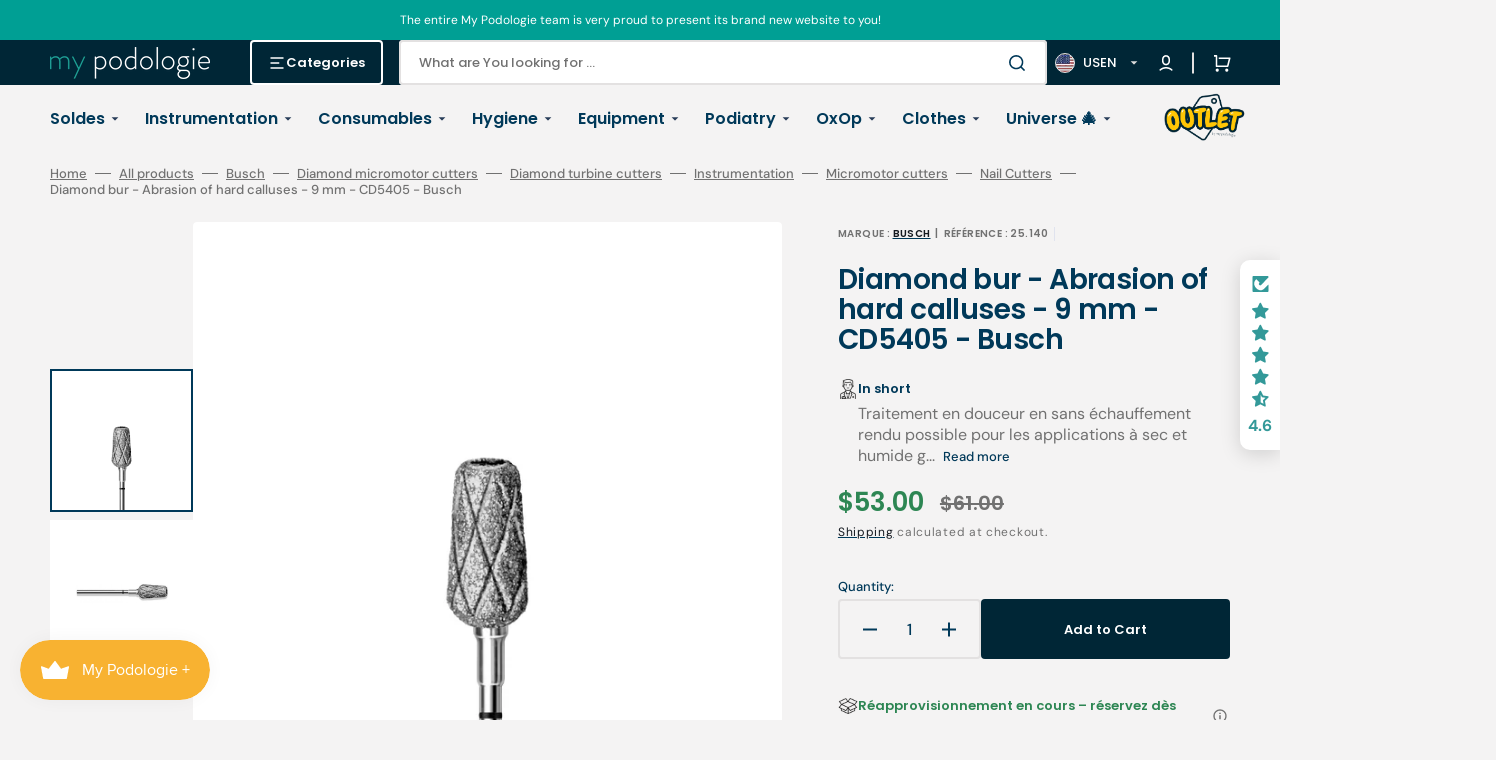

--- FILE ---
content_type: text/css
request_url: https://www.my-podologie.us/cdn/shop/t/13/assets/base.css?v=163790147679346826681767619343
body_size: 17073
content:
@charset "UTF-8";:root{--color-error: 212, 31, 75;--color-error-border: 199, 38, 27;--color-error-background: 255, 245, 245;--duration-short: .1s;--duration-default: .25s;--duration-long: .5s}:root,.color-background-1{--color-foreground: var(--color-base-text);--color-foreground-secondary: var(--color-secondary-text);--color-foreground-title: var(--color-title-text);--color-background: var(--color-base-background-1);--color-background-section-border: var(--color-section-border);--color-background-input: var(--color-base-background-input);--color-border-input: var(--color-base-border-input);--color-border-input-hover: var(--color-hover-border-input);--color-announcement-bar: var(--color-announcement-bar-background);--color-link: var(--color-base-text);--alpha-link: .5;--color-button: var(--color-base-button-background);--color-button-hover: var(--color-base-button-background-hover);--color-button-text: var(--color-base-solid-button-labels);--color-button-text-hover: var(--color-base-solid-button-labels-hover);--color-button-secondary: var(--color-base-outline-button-labels);--color-button-secondary-hover: var(--color-base-outline-button-labels-hover);--color-button-secondary-text: var(--color-secondary-button-labels);--color-button-secondary-text-hover: var(--color-secondary-button-labels-hover);--color-button-tertiary: var(--color-tertiary-button-background);--color-button-tertiary-hover: var(--color-tertiary-button-background-hover);--color-button-tertiary-text: var(--color-tertiary-button-labels);--color-button-tertiary-text-hover: var(--color-tertiary-button-labels-hover);--alpha-button-background: 1;--alpha-button-border: 1;--color-overlay: var(--color-overlay-background);--color-social: var(--color-title-text);--color-placeholder-input: 0, 0, 0;--alpha-placeholder-input: .5;--color-subheading-dot: var(--dot-background-color);--color-background-card-dark: 246, 246, 246;--color-accent: var(--color-text-accent)}.color-background-2{--color-foreground: var(--color-base-text);--color-foreground-secondary: var(--color-secondary-text);--color-foreground-title: var(--color-title-text);--color-background: var(--color-base-background-2);--color-social: var(--color-title-text);--color-button: var(--color-base-button-background);--color-button-hover: var(--color-base-button-background-hover);--color-button-text: var(--color-base-solid-button-labels);--color-button-text-hover: var(--color-base-solid-button-labels-hover);--color-button-secondary: var(--color-base-outline-button-labels);--color-button-secondary-hover: var(--color-base-outline-button-labels-hover);--color-button-secondary-text: var(--color-secondary-button-labels);--color-button-secondary-text-hover: var(--color-secondary-button-labels-hover);--color-button-tertiary: var(--color-tertiary-button-background);--color-button-tertiary-hover: var(--color-tertiary-button-background-hover);--color-button-tertiary-text: var(--color-tertiary-button-labels);--color-button-tertiary-text-hover: var(--color-tertiary-button-labels-hover);--color-background-card-dark: 246, 246, 246;--color-accent: var(--color-text-accent)}.color-background-3{--color-background: var(--color-base-background-3);--color-foreground: 204, 204, 204;--color-link: 255, 255, 255;--color-foreground-title: 255, 255, 255;--color-foreground-secondary: 255, 255, 255;--color-button: 255, 255, 255;--color-button-hover: 220, 220, 220;--color-button-text: 0, 0, 0;--color-button-text-hover: 0, 0, 0;--color-button-secondary: 150, 150, 150;--color-button-secondary-hover: 255, 255, 255;--color-button-secondary-text: 255, 255, 255;--color-button-secondary-text-hover: 255, 255, 255;--color-button-tertiary: 255, 255, 255;--color-button-tertiary-hover: 255, 255, 255;--color-button-tertiary-text: 255, 255, 255;--color-button-tertiary-text-hover: 40, 40, 40;--color-border-input-hover: var(--color-hover-border-input);--color-card-hover: var(--color-base-background-1);--color-social: 255, 255, 255;--color-background-card-dark: 246, 246, 246;--color-accent: 220, 220, 220}.color-background-4{--color-background: var(--color-base-background-4);--color-foreground: 204, 204, 204;--color-link: 255, 255, 255;--color-foreground-title: 255, 255, 255;--color-button: 255, 255, 255;--color-button-hover: 220, 220, 220;--color-button-text: 0, 0, 0;--color-button-text-hover: 0, 0, 0;--color-button-secondary: 150, 150, 150;--color-button-secondary-hover: 255, 255, 255;--color-button-secondary-text: 255, 255, 255;--color-button-secondary-text-hover: 255, 255, 255;--color-button-tertiary: 255, 255, 255;--color-button-tertiary-hover: 255, 255, 255;--color-button-tertiary-text: 255, 255, 255;--color-button-tertiary-text-hover: 40, 40, 40;--color-border-input-hover: var(--color-hover-border-input);--color-card-hover: var(--color-base-background-1);--alpha-button-border: .3;--color-social: 255, 255, 255;--color-background-card-dark: 246, 246, 246;--color-accent: 220, 220, 220}.color-background-5{--color-background: var(--color-base-background-5);--color-social: var(--color-title-text)}.color-inverse{--color-foreground: 204, 204, 204;--color-link: 255, 255, 255;--color-foreground-title: 255, 255, 255;--color-background: var(--color-base-text);--color-background-input: var(--color-base-text);--color-button-tertiary-text: 255, 255, 255;--color-card-hover: var(--color-base-background-1);--alpha-button-border: .3;--color-social: 255, 255, 255;--color-border-input: 255, 255, 255;--color-border: 150, 150, 150;--color-border-input-hover: 232, 232, 232;--alpha-link: .5;--color-button-secondary-text: 255, 255, 255;--alpha-button-background: 1;--color-overlay: 31, 31, 31;--color-background-card: 31, 31, 31;--color-base-border-input: 255, 255, 255;--color-placeholder-input: 255, 255, 255;--alpha-placeholder-input: 1;--color-accent: 220, 220, 220}.color-background-w{background-color:#fff}.color-background-2,.color-inverse{--color-link: var(--color-foreground);--alpha-link: .5}.color-background-2,.color-inverse{--color-badge-background: var(--color-background);--color-badge-border: var(--color-background);--alpha-badge-border: 1}:root,.color-background-1,.color-background-2{--color-card-hover: var(--color-base-text)}[data-scheme=dark]{--color-background: 33, 33, 33;--color-base-background-2: 23, 23, 23;--color-base-background-3: 23, 23, 23;--color-base-background-4: 33, 33, 33;--color-foreground: 240, 240, 240;--color-foreground-secondary: 204, 204, 204;--color-foreground-title: 240, 240, 240;--color-background-input: 0, 0, 0;--color-border-input: 67, 67, 67;--color-border-input-hover: 240, 240, 240;--color-border: 67, 67, 67;--color-announcement-bar: 0, 0, 0;--color-announcement-bar-background-1: 0, 0, 0;--color-link: 240, 240, 240;--alpha-link: .5;--color-button: 240, 240, 240;--color-button-hover: 220, 220, 220;--color-button-text: 0, 0, 0;--color-button-text-hover: 0, 0, 0;--color-button-secondary: 150, 150, 150;--color-button-secondary-hover: 240, 240, 240;--color-button-secondary-text: 240, 240, 240;--color-button-secondary-text-hover: 240, 240, 240;--color-button-tertiary: 240, 240, 240;--color-button-tertiary-hover: 240, 240, 240;--color-button-tertiary-text: 240, 240, 240;--color-button-tertiary-text-hover: 40, 40, 40;--alpha-button-background: 1;--alpha-button-border: 1;--color-social: 240, 240, 240;--color-placeholder-input: 240, 240, 240;--color-background-card: 23, 23, 23;--color-background-card-dark: 33, 33, 33;--color-scheme-toggle-text: 28, 28, 28;--color-error-background: 0, 0, 0;--color-accent: 150, 150, 150}[data-scheme=dark] .color-background-1,[data-scheme=dark] .color-background-2,[data-scheme=dark] .color-background-3,[data-scheme=dark] .color-background-4{--color-foreground: 240, 240, 240;--color-foreground-secondary: 204, 204, 204;--color-foreground-title: 240, 240, 240;--color-social: 240, 240, 240;--color-link: 240, 240, 240;--color-button: 240, 240, 240;--color-button-hover: 220, 220, 220;--color-button-text: 0, 0, 0;--color-button-text-hover: 0, 0, 0;--color-button-secondary: 150, 150, 150;--color-button-secondary-hover: 240, 240, 240;--color-button-secondary-text: 240, 240, 240;--color-button-secondary-text-hover: 240, 240, 240;--color-button-tertiary: 240, 240, 240;--color-button-tertiary-hover: 240, 240, 240;--color-button-tertiary-text: 240, 240, 240;--color-button-tertiary-text-hover: 40, 40, 40;--color-border-input: 67, 67, 67;--color-border-input-hover: 240, 240, 240;--color-background-input: 0, 0, 0;--color-placeholder-input: 240, 240, 240;--color-scheme-toggle-text: 28, 28, 28;--color-background-card-dark: 33, 33, 33;--color-accent: 150, 150, 150}[data-scheme=dark] .color-background-1{--color-background: 33, 33, 33}[data-scheme=dark] .color-background-3{--color-background: 23, 23, 23}[data-scheme=dark] .color-background-2,[data-scheme=dark] .color-background-5,[data-scheme=dark] .color-inverse{--color-background: 23, 23, 23;--color-base-background-2: 23, 23, 23;--color-background-input: 0, 0, 0;--color-link: 240, 240, 240}@media (prefers-color-scheme: dark){[data-scheme=auto]{--color-background: 33, 33, 33;--color-base-background-2: 23, 23, 23;--color-base-background-3: 23, 23, 23;--color-base-background-4: 33, 33, 33;--color-foreground: 240, 240, 240;--color-foreground-secondary: 204, 204, 204;--color-foreground-title: 240, 240, 240;--color-background-input: 0, 0, 0;--color-border-input: 67, 67, 67;--color-border-input-hover: 240, 240, 240;--color-border: 67, 67, 67;--color-announcement-bar: 0, 0, 0;--color-announcement-bar-background-1: 0, 0, 0;--color-link: 240, 240, 240;--alpha-link: .5;--color-button: 240, 240, 240;--color-button-hover: 220, 220, 220;--color-button-text: 0, 0, 0;--color-button-text-hover: 0, 0, 0;--color-button-secondary: 150, 150, 150;--color-button-secondary-hover: 240, 240, 240;--color-button-secondary-text: 240, 240, 240;--color-button-secondary-text-hover: 240, 240, 240;--color-button-tertiary: 240, 240, 240;--color-button-tertiary-hover: 240, 240, 240;--color-button-tertiary-text: 240, 240, 240;--color-button-tertiary-text-hover: 40, 40, 40;--alpha-button-background: 1;--alpha-button-border: 1;--color-social: 240, 240, 240;--color-placeholder-input: 240, 240, 240;--color-background-card: 23, 23, 23;--color-background-card-dark: 33, 33, 33;--color-scheme-toggle-text: 28, 28, 28;--color-error-background: 0, 0, 0;--color-accent: 150, 150, 150}[data-scheme=auto] .color-background-1,[data-scheme=auto] .color-background-2,[data-scheme=auto] .color-background-3,[data-scheme=auto] .color-background-4{--color-foreground: 240, 240, 240;--color-foreground-secondary: 204, 204, 204;--color-foreground-title: 240, 240, 240;--color-social: 240, 240, 240;--color-link: 240, 240, 240;--color-button: 240, 240, 240;--color-button-hover: 220, 220, 220;--color-button-text: 0, 0, 0;--color-button-text-hover: 0, 0, 0;--color-button-secondary: 150, 150, 150;--color-button-secondary-hover: 240, 240, 240;--color-button-secondary-text: 240, 240, 240;--color-button-secondary-text-hover: 240, 240, 240;--color-button-tertiary: 240, 240, 240;--color-button-tertiary-hover: 240, 240, 240;--color-button-tertiary-text: 240, 240, 240;--color-button-tertiary-text-hover: 40, 40, 40;--color-border-input: 67, 67, 67;--color-border-input-hover: 240, 240, 240;--color-background-input: 0, 0, 0;--color-placeholder-input: 240, 240, 240;--color-scheme-toggle-text: 28, 28, 28;--color-background-card-dark: 33, 33, 33;--color-accent: 150, 150, 150}[data-scheme=auto] .color-background-1{--color-background: 33, 33, 33}[data-scheme=auto] .color-background-3{--color-background: 23, 23, 23}[data-scheme=auto] .color-background-2,[data-scheme=auto] .color-background-5,[data-scheme=auto] .color-inverse{--color-background: 23, 23, 23;--color-base-background-2: 23, 23, 23;--color-background-input: 0, 0, 0;--color-link: 240, 240, 240}}[data-scheme=dark] .notification-banner .popup-container,[data-scheme=dark] .popup-main .popup-container{background-color:rgb(var(--color-base-background-2))!important}[data-scheme=dark] .notification-banner .popup-heading,[data-scheme=dark] .popup-main .popup-heading{color:rgb(var(--color-foreground-title))!important}[data-scheme=dark] .notification-banner .popup-text,[data-scheme=dark] .popup-main .popup-text{color:rgb(var(--color-foreground-secondary))!important}[data-scheme=dark] .notification-banner .popup-text a,[data-scheme=dark] .popup-main .popup-text a{color:rgb(var(--color-foreground))!important}[data-scheme=dark] .notification-banner .popup-text a:hover,[data-scheme=dark] .popup-main .popup-text a:hover{color:rgb(var(--color-accent))!important}[data-scheme=dark] .notification-banner.popup-main-image--bottom .popup-close,[data-scheme=dark] .notification-banner.popup-main-image--left .popup-close,[data-scheme=dark] .notification-banner.popup-main--no-image .popup-close,[data-scheme=dark] .notification-banner.notification-banner-image--bottom .popup-close,[data-scheme=dark] .notification-banner.notification-banner-image--left .popup-close,[data-scheme=dark] .notification-banner.notification-banner--no-image .popup-close,[data-scheme=dark] .popup-main.popup-main-image--bottom .popup-close,[data-scheme=dark] .popup-main.popup-main-image--left .popup-close,[data-scheme=dark] .popup-main.popup-main--no-image .popup-close,[data-scheme=dark] .popup-main.notification-banner-image--bottom .popup-close,[data-scheme=dark] .popup-main.notification-banner-image--left .popup-close,[data-scheme=dark] .popup-main.notification-banner--no-image .popup-close{color:rgb(var(--color-foreground-secondary))!important}[data-scheme=dark] .notification-banner.popup-main-image--bottom .popup-close:hover,[data-scheme=dark] .notification-banner.popup-main-image--left .popup-close:hover,[data-scheme=dark] .notification-banner.popup-main--no-image .popup-close:hover,[data-scheme=dark] .notification-banner.notification-banner-image--bottom .popup-close:hover,[data-scheme=dark] .notification-banner.notification-banner-image--left .popup-close:hover,[data-scheme=dark] .notification-banner.notification-banner--no-image .popup-close:hover,[data-scheme=dark] .popup-main.popup-main-image--bottom .popup-close:hover,[data-scheme=dark] .popup-main.popup-main-image--left .popup-close:hover,[data-scheme=dark] .popup-main.popup-main--no-image .popup-close:hover,[data-scheme=dark] .popup-main.notification-banner-image--bottom .popup-close:hover,[data-scheme=dark] .popup-main.notification-banner-image--left .popup-close:hover,[data-scheme=dark] .popup-main.notification-banner--no-image .popup-close:hover{color:rgb(var(--color-button))!important}[data-scheme=dark] .notification-banner .list-social__item .icon,[data-scheme=dark] .popup-main .list-social__item .icon{color:rgb(var(--color-social))!important}[data-scheme=dark] .notification-banner .list-social__item:hover .icon,[data-scheme=dark] .popup-main .list-social__item:hover .icon{color:rgb(var(--color-accent))!important}[data-scheme=dark] .card__link:not(.card__link-button){background-color:rgb(var(--color-background-card))}[data-scheme=dark] .image-parallax.color-background-3{--color-button: 0, 0, 0;--color-button-text: 255, 255, 255}[data-scheme=dark] .article-card-column,[data-scheme=dark] .article.color-background-2 .article-card-row__tag,[data-scheme=dark] .cart-items .cart-item{--color-base-background-1: 33, 33, 33}[data-scheme=dark] .swiper-buttons.swiper-buttons--secondary .icon,[data-scheme=dark] .image-parallax__button.button--secondary .icon-button-arrow{color:rgb(var(--color-background))}[data-scheme=dark] .steps-section+.testimonials-section>.color-background-2,[data-scheme=dark] .about-section.color-background-2{--color-background: 28, 28, 28}[data-scheme=dark] .featured-products__products-item .card__inner,[data-scheme=dark] .card__link:after,[data-scheme=dark] .card-horizontal__link,[data-scheme=dark] .card-horizontal__link:after,[data-scheme=dark] .collection-product-list .collection-product-card--extended .card__link:after{background-color:#212121}[data-scheme=dark] .collection-product-list .card-information__wrapper>*,[data-scheme=dark] .collection-results--products .card-information__wrapper>*,[data-scheme=dark] .product-recommendations__product .card-information__wrapper>*,[data-scheme=dark] .search-modal .card-horizontal__information>*,[data-scheme=dark] .search-modal .card-horizontal-wrapper .price--on-sale .price-item--regular,[data-scheme=dark] .search-modal .card-horizontal-wrapper .price__regular{color:#f0f0f0}[data-scheme=dark] .search-modal .card-horizontal-wrapper .price--on-sale .price-item--regular{text-decoration-color:#f0f0f0}[data-scheme=dark] .collection-product-list .card-wrapper:not(.card-wrapper-page),[data-scheme=dark] .collection-results--products .card-wrapper,[data-scheme=dark] .product-recommendations__product .card-wrapper,[data-scheme=dark] .search-modal .search__items-item,[data-scheme=dark] .search-modal .card-horizontal-wrapper{background-color:#1c1c1c}[data-scheme=dark] .product-slider .swiper-buttons:before,[data-scheme=dark] .featured-products .swiper-buttons:before{background-color:rgb(var(--color-base-button-background),.7)}[data-scheme=dark] .product-slider .swiper-button-next,[data-scheme=dark] .product-slider .swiper-button-prev,[data-scheme=dark] .product-slider .swiper-pagination,[data-scheme=dark] .featured-products .swiper-button-next,[data-scheme=dark] .featured-products .swiper-button-prev,[data-scheme=dark] .featured-products .swiper-pagination{color:rgb(var(--color-base-solid-button-labels))}[data-scheme=dark] .featured-products__products-list--horizontal.featured-products__products-list--placeholder .card-wrapper,[data-scheme=dark] .featured-products__products-list .featured-products__products-item--horizontal .card-horizontal-wrapper{border-color:#dfdfdf}[data-scheme=dark] .featured-products__button .button--primary{background-color:rgb(var(--color-base-button-background));color:rgb(var(--color-base-solid-button-labels))}[data-scheme=dark] .featured-products__button .button--secondary{background-color:rgb(var(--color-base-outline-button-labels));color:rgb(var(--color-secondary-button-labels))}[data-scheme=dark] .cards-grid__button.tag{color:#f0f0f0!important;background-color:#212121!important}[data-scheme=dark] .product-promo__overlay{opacity:.4}[data-scheme=dark] .cards-grid__item--none .cards-grid__overlay{position:absolute;top:0;right:0;bottom:0;left:0;opacity:.8;background-color:rgb(var(--color-overlay-background))}[data-scheme=dark] .cards-grid__item--none .cards-grid__subheading,[data-scheme=dark] .cards-grid__item--none .cards-grid__heading,[data-scheme=dark] .cards-grid__item--none .cards-grid__text,[data-scheme=dark] .cards-grid__item--none .cards-grid__label,[data-scheme=dark] .cards-grid__item--none .cards-grid__price{color:#fff}[data-scheme=dark] .brands__image--dark{display:block}[data-scheme=dark] .brands__image--dark+.brands__image--light{display:none}[data-scheme=dark] .cards-grid__icon-wrapper{display:none}[data-scheme=dark] .cards-grid__icon-wrapper+.cards-grid__icon-wrapper--dark{display:flex}[data-scheme=dark] .footer .link-hover-line-outer>span:after{background-color:#282828}[data-scheme=dark] .footer.color-background-1 .button--primary,[data-scheme=dark] .footer.color-background-2 .button--primary,[data-scheme=dark] .footer.color-background-3 .button--primary,[data-scheme=dark] .footer.color-background-4 .button--primary,[data-scheme=dark] .footer.color-background-5 .button--primary,[data-scheme=dark] .footer.color-inverse .button--primary{color:#282828}[data-scheme=dark] .card-wrapper .media .placeholder-svg{fill:#f0f0f0}[data-scheme=dark] .header__toggle-scheme-switch{background-color:#f7f7f7;color:#282828}[data-scheme=dark] .header__toggle-scheme-circle{background-color:#282828}[data-scheme=dark] .product .advantage img:first-child:nth-last-child(2),[data-scheme=dark] .product .advantage svg:first-child:nth-last-child(2){display:none}[data-scheme=dark] .product .advantage img:first-child:nth-last-child(2)~svg,[data-scheme=dark] .product .advantage img:first-child:nth-last-child(2)~img,[data-scheme=dark] .product .advantage svg:first-child:nth-last-child(2)~svg,[data-scheme=dark] .product .advantage svg:first-child:nth-last-child(2)~img{display:block}[data-scheme=dark] .mega-menu__item--dark .mega-menu__item-heading,[data-scheme=dark] .mega-menu__item--dark .mega-menu__item-description,[data-scheme=dark] .mega-menu__item--dark .mega-menu__item-text,[data-scheme=dark] .mega-menu__item--dark .mega-menu__item-text--accent,[data-scheme=dark] .search__block--dark .search__heading,[data-scheme=dark] .search__block--dark .search__text,[data-scheme=dark] .search__block--dark .search__text--accent{color:#282828}[data-scheme=dark] .subtitle:not(.product-promo__subheading):not(.cards-grid__button.tag):not(.card__quickview-text){color:#f0f0f0!important}[data-scheme=dark] .subtitle:not(.product-promo__subheading):not(.cards-grid__button.tag):not(.card__quickview-text).subtitle--dot{color:#f0f0f0!important}[data-scheme=dark] .subtitle:not(.product-promo__subheading):not(.cards-grid__button.tag):not(.card__quickview-text).subtitle--dot span{background-color:#f0f0f0!important}[data-scheme=dark] .promo-banner{background-color:rgb(var(--color-base-button-background-hover))!important}[data-scheme=dark] .promo-banner__text p{color:rgb(var(--color-foreground-title))!important}[data-scheme=dark] .promo-banner__text a,[data-scheme=dark] .promo-banner--expanded .promo-banner__title{color:#ffd875!important}[data-scheme=dark] .promo-banner--expanded .promo-banner__text,[data-scheme=dark] .promo-banner--expanded .promo-banner__text a{color:rgb(var(--color-foreground-title))!important}[data-scheme=dark] .multicolumn-list__wrapper .multicolumn-card__image-wrapper .multicolumn-card__image--light{display:none}[data-scheme=dark] .multicolumn-list__wrapper .multicolumn-card__image-wrapper .multicolumn-card__image--dark{display:block}[data-scheme=dark] .multicolumn-list__wrapper .multicolumn-card__image-wrapper .multicolumn-card__image:only-child{display:block!important}[data-scheme=dark] .featured-product__wrapper.color-background-2 .product__button-prev,[data-scheme=dark] .featured-product__wrapper.color-background-2 .product__button-next{background-color:#f0f0f0}[data-scheme=dark] .article-template__header--overlay .article-template__title,[data-scheme=dark] .article-template__header--overlay .article-template__tag a,[data-scheme=dark] .article-template__header--overlay .article-template__meta span{color:#f0f0f0}[data-scheme=dark] .blog__posts--grid .article .article-card-row__tag{background-color:#040404!important}[data-scheme=dark] .video-section__play-button{background-color:#f0f0f0}[data-scheme=dark] .product-slider__subheading,[data-scheme=dark] .pst__subheading{color:#e6e6e6!important}[data-scheme=dark] .slideshow .swiper-button-next,[data-scheme=dark] .slideshow .swiper-button-prev{background-color:#282828}[data-scheme=dark] .slideshow .swiper-button-next .icon path,[data-scheme=dark] .slideshow .swiper-button-prev .icon path{fill:#fff}@media (prefers-color-scheme: dark){[data-scheme=auto] .notification-banner .popup-container,[data-scheme=auto] .popup-main .popup-container{background-color:rgb(var(--color-base-background-2))!important}[data-scheme=auto] .notification-banner .popup-heading,[data-scheme=auto] .popup-main .popup-heading{color:rgb(var(--color-foreground-title))!important}[data-scheme=auto] .notification-banner .popup-text,[data-scheme=auto] .popup-main .popup-text{color:rgb(var(--color-foreground-secondary))!important}[data-scheme=auto] .notification-banner .popup-text a,[data-scheme=auto] .popup-main .popup-text a{color:rgb(var(--color-foreground))!important}[data-scheme=auto] .notification-banner .popup-text a:hover,[data-scheme=auto] .popup-main .popup-text a:hover{color:rgb(var(--color-accent))!important}[data-scheme=auto] .notification-banner.popup-main-image--bottom .popup-close,[data-scheme=auto] .notification-banner.popup-main-image--left .popup-close,[data-scheme=auto] .notification-banner.popup-main--no-image .popup-close,[data-scheme=auto] .notification-banner.notification-banner-image--bottom .popup-close,[data-scheme=auto] .notification-banner.notification-banner-image--left .popup-close,[data-scheme=auto] .notification-banner.notification-banner--no-image .popup-close,[data-scheme=auto] .popup-main.popup-main-image--bottom .popup-close,[data-scheme=auto] .popup-main.popup-main-image--left .popup-close,[data-scheme=auto] .popup-main.popup-main--no-image .popup-close,[data-scheme=auto] .popup-main.notification-banner-image--bottom .popup-close,[data-scheme=auto] .popup-main.notification-banner-image--left .popup-close,[data-scheme=auto] .popup-main.notification-banner--no-image .popup-close{color:rgb(var(--color-foreground-secondary))!important}[data-scheme=auto] .notification-banner.popup-main-image--bottom .popup-close:hover,[data-scheme=auto] .notification-banner.popup-main-image--left .popup-close:hover,[data-scheme=auto] .notification-banner.popup-main--no-image .popup-close:hover,[data-scheme=auto] .notification-banner.notification-banner-image--bottom .popup-close:hover,[data-scheme=auto] .notification-banner.notification-banner-image--left .popup-close:hover,[data-scheme=auto] .notification-banner.notification-banner--no-image .popup-close:hover,[data-scheme=auto] .popup-main.popup-main-image--bottom .popup-close:hover,[data-scheme=auto] .popup-main.popup-main-image--left .popup-close:hover,[data-scheme=auto] .popup-main.popup-main--no-image .popup-close:hover,[data-scheme=auto] .popup-main.notification-banner-image--bottom .popup-close:hover,[data-scheme=auto] .popup-main.notification-banner-image--left .popup-close:hover,[data-scheme=auto] .popup-main.notification-banner--no-image .popup-close:hover{color:rgb(var(--color-button))!important}[data-scheme=auto] .notification-banner .list-social__item .icon,[data-scheme=auto] .popup-main .list-social__item .icon{color:rgb(var(--color-social))!important}[data-scheme=auto] .notification-banner .list-social__item:hover .icon,[data-scheme=auto] .popup-main .list-social__item:hover .icon{color:rgb(var(--color-accent))!important}[data-scheme=auto] .card__link:not(.card__link-button){background-color:rgb(var(--color-background-card))}[data-scheme=auto] .image-parallax.color-background-3{--color-button: 0, 0, 0;--color-button-text: 255, 255, 255}[data-scheme=auto] .swiper-buttons.swiper-buttons--secondary .icon,[data-scheme=auto] .image-parallax__button.button--secondary .icon-button-arrow{color:rgb(var(--color-background))}[data-scheme=auto] .steps-section+.testimonials-section>.color-background-2,[data-scheme=auto] .about-section.color-background-2{--color-background: 28, 28, 28}[data-scheme=auto] .featured-products__products-item .card__inner,[data-scheme=auto] .card__link:after,[data-scheme=auto] .card-horizontal__link,[data-scheme=auto] .card-horizontal__link:after,[data-scheme=auto] .collection-product-list .collection-product-card--extended .card__link:after{background-color:rgb(var(--color-base-background-1))}[data-scheme=auto] .collection-product-list .card-information__wrapper>*,[data-scheme=auto] .collection-results--products .card-information__wrapper>*,[data-scheme=auto] .product-recommendations__product .card-information__wrapper>*,[data-scheme=auto] .search-modal .card-horizontal__information>*,[data-scheme=auto] .search-modal .card-horizontal-wrapper .price--on-sale .price-item--regular,[data-scheme=auto] .search-modal .card-horizontal-wrapper .price__regular{color:#f0f0f0}[data-scheme=auto] .search-modal .card-horizontal-wrapper .price--on-sale .price-item--regular{text-decoration-color:#f0f0f0}[data-scheme=auto] .collection-product-list .card-wrapper:not(.card-wrapper-page),[data-scheme=auto] .collection-results--products .card-wrapper,[data-scheme=auto] .product-recommendations__product .card-wrapper,[data-scheme=auto] .search-modal .search__items-item,[data-scheme=auto] .search-modal .card-horizontal-wrapper{background-color:#212121}[data-scheme=auto] .product-slider .swiper-buttons:before,[data-scheme=auto] .featured-products .swiper-buttons:before{background-color:rgb(var(--color-base-button-background),.7)}[data-scheme=auto] .product-slider .swiper-button-next,[data-scheme=auto] .product-slider .swiper-button-prev,[data-scheme=auto] .product-slider .swiper-pagination,[data-scheme=auto] .featured-products .swiper-button-next,[data-scheme=auto] .featured-products .swiper-button-prev,[data-scheme=auto] .featured-products .swiper-pagination{color:rgb(var(--color-base-solid-button-labels))}[data-scheme=auto] .featured-products__products-list--horizontal.featured-products__products-list--placeholder .card-wrapper,[data-scheme=auto] .featured-products__products-list .featured-products__products-item--horizontal .card-horizontal-wrapper{border-color:#dfdfdf}[data-scheme=auto] .featured-products__button .button--primary{background-color:rgb(var(--color-base-button-background));color:rgb(var(--color-base-solid-button-labels))}[data-scheme=auto] .featured-products__button .button--secondary{background-color:rgb(var(--color-base-outline-button-labels));color:rgb(var(--color-secondary-button-labels))}[data-scheme=auto] .footer .link-hover-line-outer>span:after{background-color:#282828}[data-scheme=auto] .footer.color-background-1 .button--primary,[data-scheme=auto] .footer.color-background-2 .button--primary,[data-scheme=auto] .footer.color-background-3 .button--primary,[data-scheme=auto] .footer.color-background-4 .button--primary,[data-scheme=auto] .footer.color-background-5 .button--primary,[data-scheme=auto] .footer.color-inverse .button--primary{color:#282828}[data-scheme=auto] .product-promo__overlay{opacity:.4}[data-scheme=auto] .cards-grid__item--none .cards-grid__overlay{position:absolute;top:0;right:0;bottom:0;left:0;opacity:.8;background-color:rgb(var(--color-overlay-background))}[data-scheme=auto] .cards-grid__item--none .cards-grid__subheading,[data-scheme=auto] .cards-grid__item--none .cards-grid__heading,[data-scheme=auto] .cards-grid__item--none .cards-grid__text,[data-scheme=auto] .cards-grid__item--none .cards-grid__label,[data-scheme=auto] .cards-grid__item--none .cards-grid__price{color:#fff}[data-scheme=auto] .cards-grid__button.tag{color:#f0f0f0!important;background-color:#212121!important}[data-scheme=auto] .brands__image--dark{display:block}[data-scheme=auto] .brands__image--dark+.brands__image--light{display:none}[data-scheme=auto] .cards-grid__icon-wrapper{display:none}[data-scheme=auto] .cards-grid__icon-wrapper+.cards-grid__icon-wrapper--dark{display:flex}[data-scheme=auto] .product .advantage img:first-child:nth-last-child(2),[data-scheme=auto] .product .advantage svg:first-child:nth-last-child(2){display:none}[data-scheme=auto] .product .advantage img:first-child:nth-last-child(2)~svg,[data-scheme=auto] .product .advantage img:first-child:nth-last-child(2)~img,[data-scheme=auto] .product .advantage svg:first-child:nth-last-child(2)~svg,[data-scheme=auto] .product .advantage svg:first-child:nth-last-child(2)~img{display:block}[data-scheme=auto] .mega-menu__item--dark .mega-menu__item-heading,[data-scheme=auto] .mega-menu__item--dark .mega-menu__item-description,[data-scheme=auto] .mega-menu__item--dark .mega-menu__item-text,[data-scheme=auto] .mega-menu__item--dark .mega-menu__item-text--accent,[data-scheme=auto] .search__block--dark .search__heading,[data-scheme=auto] .search__block--dark .search__text,[data-scheme=auto] .search__block--dark .search__text--accent{color:#282828}[data-scheme=auto] .subtitle:not(.product-promo__subheading):not(.cards-grid__button.tag):not(.card__quickview-text){color:#f0f0f0!important}[data-scheme=auto] .subtitle:not(.product-promo__subheading):not(.cards-grid__button.tag):not(.card__quickview-text).subtitle--dot{color:#f0f0f0!important}[data-scheme=auto] .subtitle:not(.product-promo__subheading):not(.cards-grid__button.tag):not(.card__quickview-text).subtitle--dot span{background-color:#f0f0f0!important}[data-scheme=auto] .blog__posts--grid .article .article-card-row__tag{background-color:#040404!important}[data-scheme=auto] .header__toggle-scheme-circle{background-color:#282828}[data-scheme=auto] .promo-banner{background-color:rgb(var(--color-base-button-background-hover))!important}[data-scheme=auto] .promo-banner__text p{color:rgb(var(--color-foreground-title))!important}[data-scheme=auto] .promo-banner__text a,[data-scheme=auto] .promo-banner--expanded .promo-banner__title{color:#ffd875!important}[data-scheme=auto] .promo-banner--expanded .promo-banner__text,[data-scheme=auto] .promo-banner--expanded .promo-banner__text a{color:rgb(var(--color-foreground-title))!important}[data-scheme=auto] .featured-product__wrapper.color-background-2 .product__button-prev,[data-scheme=auto] .featured-product__wrapper.color-background-2 .product__button-next{background-color:#f0f0f0}[data-scheme=auto] .article-template__header--overlay .article-template__title,[data-scheme=auto] .article-template__header--overlay .article-template__tag a,[data-scheme=auto] .article-template__header--overlay .article-template__meta span{color:#f0f0f0}[data-scheme=auto] .video-section__play-button{background-color:#f0f0f0}[data-scheme=auto] .multicolumn-list__wrapper .multicolumn-card__image--light{display:none}[data-scheme=auto] .multicolumn-list__wrapper .multicolumn-card__image-wrapper .multicolumn-card__image--dark{display:block}[data-scheme=auto] .multicolumn-list__wrapper .multicolumn-card__image-wrapper .multicolumn-card__image:only-child{display:block!important}[data-scheme=auto] .product-slider__subheading,[data-scheme=auto] .pst__subheading{color:#e6e6e6!important}[data-scheme=auto] .slideshow .swiper-button-next,[data-scheme=auto] .slideshow .swiper-button-prev{background-color:#282828}[data-scheme=auto] .slideshow .swiper-button-next .icon path,[data-scheme=auto] .slideshow .swiper-button-prev .icon path{fill:#fff}[data-scheme=auto] .card-wrapper .media .placeholder-svg{color:#f0f0f0;fill:#f0f0f0}.swiper-buttons.swiper-buttons--secondary .icon,.image-parallax__button.button--secondary .icon-button-arrow{color:rgb(var(--color-background))}.header__toggle-scheme-switch{background-color:#f7f7f7;color:#282828}.header__toggle-scheme-circle{background-color:#282828}}.container,.container-fluid,.container-xxl,.shopify-policy__container-xxl,.container-xl,.shopify-policy__container-xl,.container-lg,.shopify-policy__container-lg,.container-md,.shopify-policy__container-md,.container-sm,.shopify-policy__container-sm,.shopify-policy__container{width:100%;padding-right:2rem;padding-left:2rem;margin-right:auto;margin-left:auto}@media screen and (min-width: 1200px){.container,.container-fluid,.container-xxl,.shopify-policy__container-xxl,.container-xl,.shopify-policy__container-xl,.container-lg,.shopify-policy__container-lg,.container-md,.shopify-policy__container-md,.container-sm,.shopify-policy__container-sm,.shopify-policy__container{padding-right:5rem;padding-left:5rem}}@media (min-width: 576px){.container-sm,.shopify-policy__container-sm,.container,.shopify-policy__container{max-width:100%}}@media (min-width: 750px){.container-md,.shopify-policy__container-md,.container-sm,.shopify-policy__container-sm,.container,.shopify-policy__container{max-width:100%}}@media (min-width: 990px){.container-lg,.shopify-policy__container-lg,.container-md,.shopify-policy__container-md,.container-sm,.shopify-policy__container-sm,.container,.shopify-policy__container{max-width:100%}}@media (min-width: 1200px){.container-xl,.shopify-policy__container-xl,.container-lg,.shopify-policy__container-lg,.container-md,.shopify-policy__container-md,.container-sm,.shopify-policy__container-sm,.container,.shopify-policy__container{max-width:100%}}@media (min-width: 1360px){.container-xxl,.shopify-policy__container-xxl,.container-xl,.shopify-policy__container-xl,.container-lg,.shopify-policy__container-lg,.container-md,.shopify-policy__container-md,.container-sm,.shopify-policy__container-sm,.container,.shopify-policy__container{max-width:1920px}}.no-js:not(html){display:none!important}html.no-js .no-js:not(html){display:block!important}.no-js-inline{display:none!important}html.no-js .no-js-inline{display:inline-block!important}.no-js-flex{display:none!important}html.no-js .no-js-flex{display:flex!important}html.js .js-hidden{display:none!important}html.no-js .no-js-block{display:block!important}html.no-js .no-js-hidden{display:none!important}.page-width{max-width:139.6rem;margin:0 auto;padding:0 2.5rem}@media screen and (min-width: 750px){.page-width{padding:0 5rem}.page-width--narrow{padding:0 9rem}}@media screen and (min-width: 990px){.page-width--narrow{max-width:72.6rem;padding:0}}.spaced-section{position:relative;background-color:rgb(var(--color-background))}.section-border-top{padding-top:5rem}.section-border-top__inner{position:relative}.section-border-top__inner:before{content:"";position:absolute;width:calc(100% - 10rem);height:1px;left:50%;transform:translate(-50%);top:-5rem;background-color:rgba(var(--color-foreground),.2)}body,.color-background-1,.color-background-2,.color-background-3,.color-background-4,.color-background-5,.color-inverse{color:rgb(var(--color-foreground));background-color:rgb(var(--color-background));line-height:var(--font-body-line-height)}.background-secondary{background-color:rgba(var(--color-foreground),.04);padding:4rem 0 5rem}@media screen and (min-width: 750px){.background-secondary{padding:6rem 0 5rem}}.page-margin,.shopify-challenge__container{margin:7rem auto}.rte-width{max-width:82rem;margin:0 auto 2rem}.list-unstyled{margin:0;padding:0;list-style:none}.hidden{display:none!important}.visually-hidden{position:absolute!important;overflow:hidden;width:1px;height:1px;margin:-1px;padding:0;border:0;clip:rect(0 0 0 0);word-wrap:normal!important}.visually-hidden--inline{margin:0;height:1em}.visibility-hidden{visibility:hidden}.skip-to-content-link:focus{z-index:9999;position:inherit;overflow:auto;width:auto;height:auto;clip:auto}.overflow-hidden{overflow:hidden}summary{cursor:pointer;list-style:none;position:relative}summary .icon-caret{position:absolute;height:2rem;right:0;top:calc(50% - 1rem)}summary::-webkit-details-marker{display:none}.disclosure-has-popup{position:relative}.disclosure-has-popup[open]>summary:before{position:fixed;top:0;right:0;bottom:0;left:0;z-index:2;display:block;cursor:default;content:" ";background:transparent}.disclosure-has-popup>summary:before{display:none}.disclosure-has-popup[open]>summary+*{z-index:100}@keyframes translate{0%{transform:translateZ(0)}to{transform:translate3d(-40rem,0,0)}}@keyframes fade{0%{opacity:0}to{opacity:1}}@keyframes link-hover{0%{width:100%}50%{width:0}to{width:100%}}[data-scheme=dark] .icon-account-order-none circle+path{stroke:rgb(var(--color-background))}.header-wrapper--overlay .header__menu-item{transition:none}body:not(.body--hidden) #shopify-section-header:not(.shopify-section-header-sticky.animate) .header-wrapper--overlay .header__offcanvas-toggle .header__offcanvas-toggle-link{color:#fff}body:not(.body--hidden) #shopify-section-header:not(.shopify-section-header-sticky.animate) .header-wrapper--overlay .header__heading-link>*{color:#fff}@media (prefers-color-scheme: light){#shopify-section-header:not(.shopify-section-header-sticky.animate) .header-wrapper--overlay .header__heading .header__heading-logo--overlay,#shopify-section-header:not(.shopify-section-header-sticky.animate) .header-wrapper--overlay .header__heading-link .header__heading-logo--overlay{display:block}#shopify-section-header:not(.shopify-section-header-sticky.animate) .header-wrapper--overlay .header__heading .header__heading-logo:not(.header__heading-logo--overlay),#shopify-section-header:not(.shopify-section-header-sticky.animate) .header-wrapper--overlay .header__heading-link .header__heading-logo:not(.header__heading-logo--overlay){display:none}#shopify-section-header:not(.shopify-section-header-sticky.animate) .header-wrapper--overlay .header__heading .header__heading-logo:only-child,#shopify-section-header:not(.shopify-section-header-sticky.animate) .header-wrapper--overlay .header__heading-link .header__heading-logo:only-child{display:block!important}#shopify-section-header:not(.shopify-section-header-sticky.animate) .header-wrapper--overlay .header__offcanvas .header__heading-logo--overlay{display:none}#shopify-section-header:not(.shopify-section-header-sticky.animate) .header-wrapper--overlay .header__offcanvas .header__heading-logo:not(.header__heading-logo--overlay){display:block}}@media (prefers-color-scheme: dark){.header__heading-logo:first-child:nth-last-child(2){display:none}.header__heading-logo:first-child:nth-last-child(2)~.header__heading-logo{display:block}.header__heading-logo:first-child:nth-last-child(1){display:none}.header__heading-logo:only-child{display:block!important}}[data-scheme=light] .header__heading-logo:first-child:nth-last-child(2){display:block}[data-scheme=light] .header__heading-logo:first-child:nth-last-child(2)~.header__heading-logo{display:none}[data-scheme=light] #shopify-section-header:not(.shopify-section-header-sticky.animate) .header-wrapper--overlay .header__heading .header__heading-logo--overlay,[data-scheme=light] #shopify-section-header:not(.shopify-section-header-sticky.animate) .header-wrapper--overlay .header__heading-link .header__heading-logo--overlay{display:block}[data-scheme=light] #shopify-section-header:not(.shopify-section-header-sticky.animate) .header-wrapper--overlay .header__heading .header__heading-logo:not(.header__heading-logo--overlay),[data-scheme=light] #shopify-section-header:not(.shopify-section-header-sticky.animate) .header-wrapper--overlay .header__heading-link .header__heading-logo:not(.header__heading-logo--overlay){display:none}[data-scheme=light] #shopify-section-header:not(.shopify-section-header-sticky.animate) .header-wrapper--overlay .header__heading .header__heading-logo:only-child,[data-scheme=light] #shopify-section-header:not(.shopify-section-header-sticky.animate) .header-wrapper--overlay .header__heading-link .header__heading-logo:only-child{display:block!important}[data-scheme=light] #shopify-section-header:not(.shopify-section-header-sticky.animate) .header-wrapper--overlay .header__offcanvas .header__heading-logo--overlay{display:none}[data-scheme=light] #shopify-section-header:not(.shopify-section-header-sticky.animate) .header-wrapper--overlay .header__offcanvas .header__heading-logo:not(.header__heading-logo--overlay){display:block}[data-scheme=dark] .header__heading-logo:first-child:nth-last-child(2){display:none}[data-scheme=dark] .header__heading-logo:first-child:nth-last-child(2)~.header__heading-logo{display:block}[data-scheme=dark] .header__heading-logo:first-child:nth-last-child(1){display:none}[data-scheme=dark] .header__heading-logo:only-child{display:block!important}[data-scheme=dark] #shopify-section-header:not(.shopify-section-header-sticky.animate) .header-wrapper--overlay .header__offcanvas .header__heading-logo--overlay{display:block}[data-scheme=dark] #shopify-section-header:not(.shopify-section-header-sticky.animate) .header-wrapper--overlay .header__offcanvas .header__heading-logo:not(.header__heading-logo--overlay){display:none}@media (prefers-color-scheme: dark){[data-scheme=auto] .header__heading-logo:first-child:nth-last-child(2){display:none}[data-scheme=auto] .header__heading-logo:first-child:nth-last-child(2)~.header__heading-logo{display:block}[data-scheme=auto] .header__heading-logo:first-child:nth-last-child(1){display:none}[data-scheme=auto] .header__heading-logo:only-child{display:block!important}}@media (prefers-color-scheme: light){[data-scheme=auto] .header__heading-logo:first-child:nth-last-child(2){display:block}[data-scheme=auto] .header__heading-logo:first-child:nth-last-child(2)~.header__heading-logo{display:none}[data-scheme=auto] #shopify-section-header:not(.shopify-section-header-sticky.animate) .header-wrapper--overlay .header__heading .header__heading-logo--overlay,[data-scheme=auto] #shopify-section-header:not(.shopify-section-header-sticky.animate) .header-wrapper--overlay .header__heading-link .header__heading-logo--overlay{display:block}[data-scheme=auto] #shopify-section-header:not(.shopify-section-header-sticky.animate) .header-wrapper--overlay .header__heading .header__heading-logo:not(.header__heading-logo--overlay),[data-scheme=auto] #shopify-section-header:not(.shopify-section-header-sticky.animate) .header-wrapper--overlay .header__heading-link .header__heading-logo:not(.header__heading-logo--overlay){display:none}[data-scheme=auto] #shopify-section-header:not(.shopify-section-header-sticky.animate) .header-wrapper--overlay .header__heading .header__heading-logo:only-child,[data-scheme=auto] #shopify-section-header:not(.shopify-section-header-sticky.animate) .header-wrapper--overlay .header__heading-link .header__heading-logo:only-child{display:block!important}[data-scheme=auto] #shopify-section-header:not(.shopify-section-header-sticky.animate) .header-wrapper--overlay .header__offcanvas .header__heading-logo--overlay{display:none}[data-scheme=auto] #shopify-section-header:not(.shopify-section-header-sticky.animate) .header-wrapper--overlay .header__offcanvas .header__heading-logo:not(.header__heading-logo--overlay){display:block}}#shopify-section-header:not(.shopify-section-header-sticky.animate) .header-wrapper--overlay{background-color:transparent;transition:background var(--duration-default)}#shopify-section-header:not(.shopify-section-header-sticky.animate) .header-wrapper--overlay>*,#shopify-section-header:not(.shopify-section-header-sticky.animate) .header-wrapper--overlay .disclosure__button{background-color:transparent;transition:none}#shopify-section-header:not(.shopify-section-header-sticky.animate) .header-wrapper--overlay .header__menu-item:not(.header__submenu .header__menu-item),#shopify-section-header:not(.shopify-section-header-sticky.animate) .header-wrapper--overlay .header__icon .header__icon-name,#shopify-section-header:not(.shopify-section-header-sticky.animate) .header-wrapper--overlay .currency-country,#shopify-section-header:not(.shopify-section-header-sticky.animate) .header-wrapper--overlay .header__icon .icon-hamburger{color:#fff}#shopify-section-header:not(.shopify-section-header-sticky.animate) .header-wrapper--overlay .header__menu-item .header__active-menu-item{color:#fff}#shopify-section-header:not(.shopify-section-header-sticky.animate) .header-wrapper--overlay .header__menu-item:not(.header__submenu .header__menu-item)>span:not(.header__active-menu-item):after,#shopify-section-header:not(.shopify-section-header-sticky.animate) .header-wrapper--overlay .header__icon .header__icon-name:before,#shopify-section-header:not(.shopify-section-header-sticky.animate) .header-wrapper--overlay .currency-country:after,#shopify-section-header:not(.shopify-section-header-sticky.animate) .header-wrapper--overlay .link-hover-line-outer:not(.header__submenu .header__menu-item):not(.disclosure__link) span:after{background-color:#fff}#shopify-section-header:not(.shopify-section-header-sticky.animate) .header-wrapper--overlay .header__menu-item span:not(.header__active-menu-item)>span:after,#shopify-section-header:not(.shopify-section-header-sticky.animate) .header-wrapper--overlay .header__icon-name span:after,#shopify-section-header:not(.shopify-section-header-sticky.animate) .header-wrapper--overlay .header__localization .localization-selector.link:hover .icon-caret,#shopify-section-header:not(.shopify-section-header-sticky.animate) .header-wrapper--overlay .link--text.header__icon:hover .icon,#shopify-section-header:not(.shopify-section-header-sticky.animate) .header-wrapper--overlay .header__search:hover .modal__toggle-open,#shopify-section-header:not(.shopify-section-header-sticky.animate) .header-wrapper--overlay .header__modal-close-button .icon{color:#fff}#shopify-section-header:not(.shopify-section-header-sticky.animate) .header-wrapper--overlay .header__toggle-scheme-item{color:#fff}#shopify-section-header:not(.shopify-section-header-sticky.animate) .header-wrapper--overlay .header__toggle-scheme-item:hover .icon{color:#fff}#shopify-section-header:not(.shopify-section-header-sticky.animate) .header-wrapper--overlay .icon-search,#shopify-section-header:not(.shopify-section-header-sticky.animate) .header-wrapper--overlay .header__icon--account>.icon-account,#shopify-section-header:not(.shopify-section-header-sticky.animate) .header-wrapper--overlay .icon-cart{color:#fff;transition:none}#shopify-section-header:not(.shopify-section-header-sticky.animate) .header-wrapper--overlay .icon.icon-close:not(.header__modal-close-button .icon):not(.header__offcanvas-toggle-link .icon){color:rgb(var(--color-button))}#shopify-section-header:not(.shopify-section-header-sticky.animate) .header-wrapper--overlay .header__menu-item .icon-caret{color:#fff;transition:none}#shopify-section-header:not(.shopify-section-header-sticky.animate) .header-wrapper--overlay .header__submenu .icon.icon-caret{color:rgb(var(--color-button));transition:transform var(--duration-default)}#shopify-section-header:not(.shopify-section-header-sticky.animate) .header-wrapper--overlay .list-menu--inline span.header__active-menu-item--border,#shopify-section-header:not(.shopify-section-header-sticky.animate) .header-wrapper--overlay .list-menu--inline .header__menu-item--border:hover span:not(.header__active-menu-item){border-color:#fff}#shopify-product-reviews .spr-container,#shopify-product-reviews .spr-review,#shopify-product-reviews .spr-form{border:0}#shopify-product-reviews .spr-container{padding:0}#shopify-product-reviews .spr-summary-caption{font-size:1.3rem;color:rgb(var(--color-foreground))}#shopify-product-reviews .spr-header-title{color:rgb(var(--color-foreground-title));margin-bottom:1.6rem;text-align:center}@media (min-width: 750px){#shopify-product-reviews .spr-header-title{text-align:left}}#shopify-product-reviews .spr-summary{display:flex;align-items:center;justify-content:center;flex-wrap:wrap;gap:.8rem;text-align:center}@media (min-width: 750px){#shopify-product-reviews .spr-summary{text-align:left;justify-content:flex-start}}#shopify-product-reviews .spr-summary:before{display:none}#shopify-product-reviews .spr-summary-actions{width:100%}#shopify-product-reviews .spr-summary-actions-newreview,#shopify-product-reviews .spr-button{float:unset;display:inline-flex;justify-content:center;align-items:center;min-width:10rem;min-height:4.5rem;padding:0 3rem;margin-top:3.5rem;font-family:var(--font-button-family);font-weight:var(--font-button-weight);font-style:var(--font-button-style);text-transform:var(--font-button-text-transform);letter-spacing:var(--font-button-letter-spacing);position:relative;box-sizing:border-box;text-decoration:none;border:0;border-radius:var(--border-radius-button);transition:var(--duration-default);font-size:1.3rem;line-height:1;cursor:pointer;overflow:hidden;z-index:1;background-color:rgba(var(--color-button),var(--alpha-button-background));color:rgb(var(--color-button-text))}#shopify-product-reviews .spr-summary-actions-newreview:hover,#shopify-product-reviews .spr-button:hover{background-color:rgb(var(--color-button-hover));color:rgb(var(--color-button-text-hover))}#shopify-product-reviews .spr-reviews{column-count:1;column-gap:.8rem;margin-top:3.5rem}@media (min-width: 1200px){#shopify-product-reviews .spr-reviews{column-count:2}}#shopify-product-reviews .spr-review{margin:0;display:grid;grid-template-rows:1fr auto;margin-bottom:1rem;break-inside:avoid;background-color:rgb(var(--color-background-card));border-radius:var(--border-radius-button);padding:3rem}#shopify-product-reviews .spr-review:first-child{margin-top:0}#shopify-product-reviews .spr-review:last-child{padding-bottom:3rem}#shopify-product-reviews .spr-review-header-title{margin-bottom:.8rem}#shopify-product-reviews .spr-review-header-starratings{margin-bottom:.5rem;width:100%}#shopify-product-reviews .spr-review-content-body{font-size:1.4rem;line-height:2.1rem;color:rgb(var(--color-foreground-title))}@media (min-width: 750px){#shopify-product-reviews .spr-review-content-body{font-size:1.6rem}}#shopify-product-reviews .spr-review-header-byline{font-size:1.3rem;font-style:var(--font-heading-style);font-weight:400;color:rgb(var(--color-foreground-secondary));margin-bottom:.8rem}#shopify-product-reviews .spr-review-header-byline strong:first-child{font-size:1.6rem;font-family:var(--font-heading-family);font-style:var(--font-heading-style);font-weight:var(--font-heading-weight);color:rgb(var(--color-foreground-title))}#shopify-product-reviews .spr-review-header-byline strong:last-child{font-size:1.3rem;font-weight:400;color:rgb(var(--color-foreground-secondary))}#shopify-product-reviews .spr-review-reportreview{font-size:1.3rem;line-height:2rem;color:rgb(var(--color-foreground-secondary));text-decoration-color:inherit;transition:var(--duration-default)}#shopify-product-reviews .spr-review-reportreview:hover{color:rgb(var(--color-accent))}#shopify-product-reviews .spr-form{background-color:rgb(var(--color-background-card));border-radius:var(--border-radius-button);padding:3rem;margin-top:3.5rem}#shopify-product-reviews .new-review-form{display:flex;flex-direction:column;align-items:flex-start;gap:.8rem;position:relative}@media (min-width: 1200px){#shopify-product-reviews .new-review-form{align-items:flex-end}}#shopify-product-reviews .spr-form-title{width:100%;font-size:2rem;line-height:2.2rem;letter-spacing:-.02em;color:rgb(var(--color-foreground-title))}@media (min-width: 1200px){#shopify-product-reviews .spr-form-title{width:calc(43% - 1rem);position:absolute;top:0;left:0}}#shopify-product-reviews .spr-review-footer{margin-bottom:0!important}#shopify-product-reviews fieldset,#shopify-product-reviews .spr-form-message-success{width:100%}@media (min-width: 1200px){#shopify-product-reviews fieldset,#shopify-product-reviews .spr-form-message-success{width:calc(57% - 1rem)}}#shopify-product-reviews .spr-form-message-success{text-align:left}@media (min-width: 1200px){#shopify-product-reviews .spr-form-message-success{text-align:right}}#shopify-product-reviews .spr-form-contact{display:flex;flex-wrap:wrap;gap:.8rem}#shopify-product-reviews .spr-form-contact:before,#shopify-product-reviews .spr-form-contact:after{display:none}#shopify-product-reviews .spr-form-contact>*{width:100%;margin-bottom:0}@media (min-width: 1200px){#shopify-product-reviews .spr-form-contact>*{width:calc(50% - .4rem)}}#shopify-product-reviews .spr-form-label{display:none}#shopify-product-reviews .spr-form-input:not(.spr-starrating):not(.spr-form-input-textarea){width:100%;min-height:5.8rem;padding:1.6rem 2rem;font-family:var(--font-heading-family);font-style:var(--font-heading-style);font-size:1.6rem;font-weight:400;-webkit-appearance:none;appearance:none;color:rgb(var(--color-foreground-title));background-color:rgb(var(--color-background-input));border:.2rem solid rgb(var(--color-border-input));border-radius:var(--border-radius-button);box-sizing:border-box;transition:border var(--duration-default);overflow:hidden;position:relative}#shopify-product-reviews .spr-form-input:not(.spr-starrating):not(.spr-form-input-textarea)::placeholder{font-size:1.6rem;font-weight:400;color:rgb(var(--color-foreground-secondary))}#shopify-product-reviews .spr-form-input:not(.spr-starrating):not(.spr-form-input-textarea):hover:not(:focus){border-color:rgb(var(--color-accent))}#shopify-product-reviews .spr-form-input:not(.spr-starrating):not(.spr-form-input-textarea):focus{border-color:rgb(var(--color-accent));outline:none}#shopify-product-reviews .spr-form-input:not(.spr-starrating):not(.spr-form-input-textarea):focus::placeholder{opacity:0}#shopify-product-reviews .spr-form-review{display:flex;flex-direction:column}#shopify-product-reviews .spr-form-review-rating{order:1;margin-bottom:.8rem}#shopify-product-reviews .spr-form-review-title{margin-bottom:.8rem}#shopify-product-reviews .spr-form-review-body{margin-bottom:1.6rem}#shopify-product-reviews .spr-form-review-body>.spr-form-input{height:12.2rem!important}#shopify-product-reviews .spr-form-review-body>.spr-form-input textarea{border:0;padding:1.6rem 2rem;resize:none;font-family:var(--font-heading-family);font-style:var(--font-heading-style);font-size:1.6rem;font-weight:400;color:rgb(var(--color-foreground-title));background-color:rgb(var(--color-background-input));position:absolute;top:0;right:0;bottom:0;left:0}#shopify-product-reviews .spr-form-review-body>.spr-form-input textarea::placeholder{font-size:1.6rem;font-weight:400;color:rgb(var(--color-foreground-secondary))}#shopify-product-reviews .spr-form-review-body>.spr-form-input textarea:focus{border:0;outline:none}#shopify-product-reviews .spr-form-review-body>.spr-form-input textarea:focus::placeholder{opacity:0}#shopify-product-reviews .spr-form-actions input[type=submit]{width:100%;margin-top:0}#shopify-product-reviews .spr-form-message-error{border:.2rem solid rgb(var(--color-button));border-radius:var(--border-radius-button);color:rgb(var(--color-foreground-title));background-color:rgb(var(--color-background-card))}#shopify-product-reviews .spr-pagination{border:0}#shopify-product-reviews .spr-pagination>div{display:flex;align-items:center;justify-content:center;gap:1.6rem}#shopify-product-reviews .spr-pagination-next,#shopify-product-reviews .spr-pagination-prev{position:relative;right:unset;left:unset}#shopify-product-reviews .spr-pagination-next a,#shopify-product-reviews .spr-pagination-prev a{font-size:1.6rem;font-weight:var(--font-heading-card-weight);color:rgb(var(--color-foreground));text-decoration:none;transition:var(--duration-default)}#shopify-product-reviews .spr-pagination-next a:hover,#shopify-product-reviews .spr-pagination-prev a:hover{opacity:.5}#shopify-product-reviews .spr-pagination-page{position:relative;display:flex;justify-content:center;align-items:center;width:4rem;height:4rem;padding:0;border-radius:.5rem;transition:background-color var(--duration-default)}#shopify-product-reviews .spr-pagination-page a{display:flex;justify-content:center;align-items:center;width:100%;height:100%;font-size:1.6rem;font-weight:var(--font-heading-card-weight);color:rgb(var(--color-foreground));text-decoration:none}#shopify-product-reviews .spr-pagination-page:not(.is-active):hover,#shopify-product-reviews .spr-pagination-page:focus{background-color:rgb(var(--color-base-background-2))}#shopify-product-reviews .spr-pagination-page.is-active{color:rgb(var(--color-background-input));background-color:rgb(var(--color-button))}#shopify-product-reviews .spr-pagination-page:not(.is-active):hover{background-color:rgb(var(--color-base-background-2))}#shopify-product-reviews .spr-icon{display:inline-flex}#shopify-product-reviews .spr-icon+.spr-icon{margin-left:.2rem}#shopify-product-reviews .spr-icon:before{color:rgba(var(--color-button))}h1,h2,h3,h4,h5,h6,.h0,.h1,.h2,.h3,.h4,.h5{font-family:var(--font-heading-family);font-style:var(--font-heading-style);font-weight:var(--font-heading-weight);letter-spacing:calc(var(--font-heading-letter-spacing) * .1);color:rgb(var(--color-foreground-title));line-height:var(--font-heading-line-height);word-wrap:break-word;max-width:100%}.h0{font-size:50px}@media only screen and (min-width: 750px){.h0{font-size:100px}}h1,.h1{font-size:calc(var(--font-heading-h1-scale) * 3rem)}@media only screen and (min-width: 750px){h1,.h1{font-size:calc(var(--font-heading-h1-scale) * 3.6rem)}}@media only screen and (min-width: 1600px){h1,.h1{font-size:calc(var(--font-heading-h1-scale) * 5rem)}}h2,.h2{font-size:calc(var(--font-heading-h2-scale) * 2.4rem)}@media only screen and (min-width: 750px){h2,.h2{font-size:calc(var(--font-heading-h2-scale) * 2.8rem)}}@media only screen and (min-width: 1600px){h2,.h2{font-size:calc(var(--font-heading-h2-scale) * 4rem)}}h3,.h3{font-size:calc(var(--font-heading-h3-scale) * 1.8rem)}@media only screen and (min-width: 750px){h3,.h3{font-size:calc(var(--font-heading-h3-scale) * 1.8rem)}}@media only screen and (min-width: 1600px){h3,.h3{font-size:calc(var(--font-heading-h3-scale) * 2.4rem)}}h4,.h4{font-size:calc(var(--font-heading-h4-scale) * 1.6rem)}@media only screen and (min-width: 1600px){h4,.h4{font-size:calc(var(--font-heading-h4-scale) * 1.8rem)}}h5,.h5{font-size:1.6rem}h6,.h6{font-size:1.4rem}a{color:rgba(var(--color-foreground));text-decoration-color:rgb(var(--color-button))}blockquote{padding:2rem 3rem;font-size:1.6rem;color:rgba(var(--color-foreground));line-height:1.3;border-top:.3rem solid rgba(var(--color-foreground));border-bottom:.1rem solid rgba(var(--color-foreground),.3)}@media screen and (min-width: 750px){blockquote{padding:2.4rem 10rem;font-size:2rem}}table:not([class]){table-layout:fixed;border-collapse:collapse;font-size:1.4rem;border-style:hidden;box-shadow:0 0 0 .1rem rgba(var(--color-foreground),.2)}table:not([class]) td,table:not([class]) th{padding:1em;border:.1rem solid rgba(var(--color-foreground),.2)}a:empty,ul:empty,dl:empty,section:empty,article:empty,p:empty,h1:empty,h2:empty,h3:empty,h4:empty,h5:empty,h6:empty{display:none}hr{display:block;width:100%;height:.2rem;background-color:rgb(var(--color-border));border:none}.caption{font-size:1rem;color:rgb(var(--color-foreground-secondary));letter-spacing:.07rem;line-height:1.7}@media screen and (min-width: 750px){.caption{font-size:1.2rem}}.caption-with-letter-spacing{margin-top:1rem;font-size:1.2rem}.caption-large,.form__label{text-transform:uppercase;font-weight:500;color:rgba(var(--color-foreground))}@media screen and (max-width: 749px){.small-hide{display:none}}@media screen and (max-width: 749px){.small-hide{display:none!important}}@media screen and (min-width: 750px) and (max-width: 989px){.medium-hide{display:none!important}}@media screen and (min-width: 990px){.large-up-hide{display:none!important}}.center{text-align:center}.right{text-align:right}.uppercase{text-transform:uppercase}.light{opacity:.7}.link{cursor:pointer;display:inline-block;border:none;box-shadow:none;text-decoration:underline;text-underline-offset:.3rem;color:rgb(var(--color-link));background-color:transparent;font-size:1.5rem;transition:var(--duration-default)}.link--text{color:rgb(var(--color-foreground));transition:var(--duration-default)}.circle-divider:after{content:"\2022";margin:0 8px}.circle-divider:last-of-type:after{display:none}.line-divider{align-items:center;justify-content:center}.line-divider:after{content:"";display:inline-flex;width:16px;height:1px;margin:0 8px;background:rgba(var(--color-foreground),.6)}.line-divider_vertical:after{width:1px;height:13px}.line-divider:last-of-type:after{display:none}.full-unstyled-link{text-decoration:none;color:currentColor;display:block}.placeholder{background-color:rgba(var(--color-foreground),.07);color:rgba(var(--color-foreground),.55);fill:rgba(var(--color-foreground))}details>*{box-sizing:border-box}.break{word-break:break-word}@media (prefers-reduced-motion){.motion-reduce{transition:none!important}}.underlined-link{color:rgba(var(--color-link),var(--alpha-link));text-underline-offset:.3rem;text-decoration-thickness:.1rem;transition:text-decoration-thickness ease .1s}.underlined-link:hover{color:rgb(var(--color-link));text-decoration-thickness:.2rem}.link-hover-line{position:relative}.link-hover-line:after{position:absolute;bottom:0;left:0;right:0;content:"";width:0;height:.1rem;background-color:currentColor;transition:width var(--duration-default)}.link-hover-line:hover:after{width:100%}.link-hover-line-outer>span{position:relative}.link-hover-line-outer>span:after{position:absolute;bottom:.2rem;left:0;right:0;content:"";width:0;height:.1rem;background-color:rgb(var(--color-button));transition:width var(--duration-default)}.link-hover-line-outer:hover>span:after{width:100%}.link-hover-arrow svg{opacity:0;transition:opacity var(--duration-default)}.link-hover-arrow:hover svg{opacity:1}.title{margin:3rem 0 2rem}.title-wrapper{margin-bottom:3rem}.title--primary{margin:4rem 0}.title--page{text-align:left}.title--section>*{margin:0}.title--section-mt-none{margin:0 0 3rem}.title--section-m-none{margin:0}@media screen and (min-width: 1200px){.title{margin:5rem 0 3rem}.title--primary{margin:2rem 0}}.page-header{margin-top:4rem;margin-bottom:1.6rem;text-align:center}@media screen and (min-width: 990px){.page-header{margin-top:8rem;margin-bottom:3.8rem}}.page-header .title--page{margin-bottom:0;margin-top:0}.page-header .title--page:not(:first-child){margin-bottom:1.5rem}.color-background-3 .subtitle,.color-background-4 .subtitle{color:rgb(var(--color-foreground-title))!important}.subtitle{font-family:var(--font-subtitle-family);font-weight:var(--font-subtitle-weight);font-style:var(--font-subtitle-style);letter-spacing:var(--font-subtitle-letter-spacing);text-transform:var(--font-subtitle-text-transform);color:rgb(var(--color-foreground-secondary));font-size:calc(var(--font-subtitle-scale) * 1rem);margin-bottom:.8rem}.subtitle--dot{position:relative;padding-left:1.6rem;line-height:1}.subtitle--dot span{position:absolute;top:50%;left:0;width:.5rem;height:.5rem;border-radius:50%;transform:translateY(-50%)}@media screen and (min-width: 750px) and (max-width: 989px){.slider--tablet.grid--peek .grid__item{width:calc(25% - 3rem)}.slider--tablet.grid--peek.grid--3-col-tablet .grid__item{width:calc(33.33% - 2.6666666667rem)}.slider--tablet.grid--peek.grid--2-col-tablet .grid__item{width:calc(50% - 2rem)}.slider--tablet.grid--peek .grid__item:first-of-type{padding-left:1.5rem}.slider--tablet.grid--peek .grid__item:last-of-type{padding-right:1.5rem}}@media screen and (max-width: 989px){.slider--tablet.grid--peek{margin:0;width:100%}.slider--tablet.grid--peek .grid__item{box-sizing:content-box;margin:0}}@keyframes progress{0%{stroke-dashoffset:75;opacity:1}to{stroke-dashoffset:0;opacity:1}}.swiper-pagination .swiper-bullet{width:3rem;height:3rem;position:relative;cursor:pointer}.swiper-pagination .swiper-bullet:hover:after{width:1rem;height:1rem;background-color:rgba(var(--color-button),var(--alpha-button-background))}.swiper-pagination .swiper-bullet:before,.swiper-pagination .swiper-bullet:after{content:"";display:block;position:absolute;top:50%;left:50%;transform:translate(-50%,-50%)}.swiper-pagination .swiper-bullet:after{width:.6rem;height:.6rem;background-color:rgb(var(--color-border));border-radius:50%;transition:var(--duration-default)}.swiper-pagination .swiper-bullet svg{position:relative;z-index:4}.swiper-pagination .swiper-bullet--svg-animation svg{transform:rotate(-90deg)}.swiper-pagination .swiper-bullet--svg-animation .svg__circle-inner{stroke:red;fill:transparent;transition:all .7s ease}.swiper-pagination .swiper-bullet-active .svg__circle{stroke:rgba(var(--color-button),var(--alpha-button-background));stroke-dasharray:75;stroke-dashoffset:0;animation-name:progress;animation-fill-mode:backwards;animation-timing-function:linear}.swiper-pagination .swiper-bullet-active:after{width:1rem;height:1rem;background-color:rgba(var(--color-button),var(--alpha-button-background))}.swiper-pagination .swiper-bullet-active:before{width:2.8rem;height:2.8rem;background-image:url("data:image/svg+xml;charset=UTF-8,%3csvg width='28' height='28' viewBox='0 0 30 30' fill='none' xmlns='http://www.w3.org/2000/svg'%3e%3ccircle opacity='0.5' cx='15' cy='15' r='14' stroke='%23E0E3EE' stroke-width='2'/%3e%3c/svg%3e");background-repeat:no-repeat}.swiper-button-next,.swiper-button-prev,.swiper-pagination{position:static;margin:0;padding:0;background-color:transparent;border:none}.swiper-pagination{display:flex;align-items:center;justify-content:center;gap:.1rem}.swiper-button-next,.swiper-button-prev{position:static;flex:none;width:4rem;height:4rem;background-color:#fff;border-radius:100%;transition:var(--duration-default)}.swiper-button-next.swiper-button-disabled,.swiper-button-prev.swiper-button-disabled{opacity:.2;cursor:default}.swiper-button-next:not(.swiper-button-disabled):hover,.swiper-button-prev:not(.swiper-button-disabled):hover{transform:scale(1.05)}.swiper-button-next:not(.swiper-button-disabled):hover .icon,.swiper-button-prev:not(.swiper-button-disabled):hover .icon{transform:scale(1.05)}.swiper-button-next:after,.swiper-button-prev:after{display:none}.swiper-button-next .icon,.swiper-button-prev .icon{flex:none;width:2.4rem;height:2.4rem;color:rgb(var(--color-base-button-background));transition:var(--duration-default)}.swiper-buttons{position:relative;display:flex;align-items:center;justify-content:space-between;margin-top:2.4rem;padding-inline:1rem;min-width:15rem;height:6rem;font-size:1.3rem;font-family:var(--font-button-family);font-weight:var(--font-button-weight);font-style:var(--font-button-style);text-transform:var(--font-button-text-transform);letter-spacing:var(--font-button-letter-spacing);line-height:1;color:rgb(var(--color-button-text));text-decoration:none;background-color:rgba(var(--color-button));border-radius:6rem;border:0;z-index:1}.swiper-buttons .swiper-pagination{color:rgb(var(--color-button-text))}.swiper-buttons.swiper-buttons--secondary{background-color:rgb(var(--color-background))}.swiper-buttons.swiper-buttons--secondary .swiper-pagination,.swiper-buttons.swiper-buttons--secondary .icon{color:rgb(var(--color-foreground-title))}.button-wrapper{display:flex;align-items:center;justify-content:center;margin-top:6.4rem}.button-wrapper .button svg{width:2rem;height:2rem}.media{width:100%;height:100%;display:block;background-color:rgba(var(--color-foreground),.3);position:relative;overflow:hidden}.media--transparent{background-color:transparent}.media>*:not(.zoom,.deferred-media__poster-button,.card__link),.media model-viewer,.card-wrapper__link--overlay:empty{display:block;max-width:100%;position:absolute;top:0;left:0;height:100%;width:100%}.media>img{object-fit:cover;object-position:center center;transition:opacity var(--duration-long),transform var(--duration-long)}.media--square{padding-bottom:100%}.media--portrait{padding-bottom:114.2%}.media--landscape{padding-bottom:66.6%}.media--cropped{padding-bottom:56%}.media--16-9{padding-bottom:56.25%}.media--circle{padding-bottom:100%;border-radius:50%}.media.media--hover-effect>img+img{opacity:0}@media screen and (min-width: 990px){.media--cropped{padding-bottom:63%}}deferred-media{display:block}.button,.customer .button{font-family:var(--font-button-family);font-weight:var(--font-button-weight);font-style:var(--font-button-style);text-transform:var(--font-button-text-transform);letter-spacing:var(--font-button-letter-spacing);position:relative;box-sizing:border-box;text-decoration:none;border:0;border-radius:var(--border-radius-button);transition:var(--duration-default);font-size:1.3rem;line-height:1;-webkit-appearance:none;appearance:none;cursor:pointer;overflow:hidden;z-index:1}.button--primary,.button--secondary,.button--tertiary,.customer .button--primary,.customer .button--secondary,.customer .button--tertiary{display:inline-flex;justify-content:center;align-items:center;min-width:10rem;min-height:4.5rem;padding:0 3rem}.button--primary span,.button--secondary span,.button--tertiary span,.customer .button--primary span,.customer .button--secondary span,.customer .button--tertiary span{transition:color var(--duration-short),transform var(--duration-default)}.button--primary,.customer .button--primary{background-color:rgba(var(--color-button),var(--alpha-button-background));color:rgb(var(--color-button-text))}.button--primary:hover,.customer .button--primary:hover{background-color:rgb(var(--color-button-hover));color:rgb(var(--color-button-text-hover))}.button--secondary,.customer .button--secondary{background-color:transparent;color:rgb(var(--color-button-secondary-text));border:.2rem solid rgba(var(--color-button-secondary),var(--alpha-button-background));transition:border-color var(--duration-default),color var(--duration-default)}.button--secondary:hover,.customer .button--secondary:hover{color:rgb(var(--color-button-secondary-text-hover));border-color:rgb(var(--color-button-secondary-hover))}.button--tertiary,.customer .button--tertiary{background-color:transparent;color:rgba(var(--color-button-tertiary-text),var(--alpha-button-background));border:.2rem solid rgb(var(--color-button-tertiary))}.button--tertiary:hover,.customer .button--tertiary:hover{color:rgb(var(--color-button-tertiary-text-hover));background-color:rgb(var(--color-button-tertiary-hover));border-color:rgb(var(--color-button-tertiary-hover))}.button .icon-button-arrow,.customer .button .icon-button-arrow{width:2.4rem;height:2.3rem;transform:translate(-1rem);transition:transform var(--duration-default),opacity var(--duration-default),margin-left var(--duration-default)}.button--simple-move,.customer .button--simple-move{--alpha-button-background: 0;display:flex;align-items:center;padding:0;min-width:auto;min-height:auto;background:none;box-shadow:none;font-family:var(--font-button-family);font-weight:var(--font-button-weight);font-style:var(--font-button-style);text-transform:var(--font-button-text-transform);letter-spacing:var(--font-button-letter-spacing);text-decoration:none;font-size:1.3rem;line-height:1;color:rgb(var(--color-button));overflow:visible}.button--simple-move:after,.customer .button--simple-move:after{display:none}.button--simple-move span:first-child,.customer .button--simple-move span:first-child{position:relative;word-break:break-word}.button--simple-move span:first-child:after,.customer .button--simple-move span:first-child:after{position:absolute;bottom:-.3rem;left:0;right:0;content:"";width:0;height:.1rem;background-color:rgb(var(--color-button));transition:width var(--duration-default)}.button--simple-move .icon-button-arrow,.customer .button--simple-move .icon-button-arrow{opacity:0;margin-left:-1rem;color:rgba(var(--color-button));transition-delay:.1s}.button--simple-move:hover span:first-child:after,.customer .button--simple-move:hover span:first-child:after{width:100%}.button--simple-move:hover .icon-button-arrow,.customer .button--simple-move:hover .icon-button-arrow{margin-left:.8rem;opacity:1;transition-delay:0}.button--arrow,.customer .button--arrow{position:relative;padding:0 2rem}.button--arrow .icon-button-arrow,.customer .button--arrow .icon-button-arrow{opacity:0}.button--arrow span:first-child,.customer .button--arrow span:first-child{transition:transform var(--duration-default);transform:translate(1.2rem)}.button--arrow:hover .icon-button-arrow,.customer .button--arrow:hover .icon-button-arrow{transform:translate(.3rem);opacity:1}.button--arrow:hover span:first-child,.customer .button--arrow:hover span:first-child{transform:translate(.5rem)}.button--simple,.customer .button--simple{display:block;align-items:center;padding:0;min-width:auto;min-height:auto;background:none;box-shadow:none;color:rgba(var(--color-foreground));--alpha-button-background: 0;overflow:visible;text-decoration:none}.button--simple span,.customer .button--simple span{position:relative}.button--simple span:after,.customer .button--simple span:after{position:absolute;bottom:-.2rem;left:0;right:0;content:"";width:100%;height:.1rem;background-color:currentColor;transition:width var(--duration-default)}.button--simple:hover,.customer .button--simple:hover{color:rgb(var(--color-accent))}.button--primary-size,.customer .button--primary-size{min-height:5.8rem;min-width:20rem;padding:0 4rem}.button--small,.customer .button--small{padding:1rem 2.6rem;min-height:4rem;min-width:13rem}.button--full-width,.customer .button--full-width{display:flex;width:100%}.button .spinner,.customer .button .spinner{display:none}.button.loading span,.customer .button.loading span{opacity:0}.button.loading .spinner,.customer .button.loading .spinner{position:absolute;display:inline-block}.button.loading .spinner .path,.customer .button.loading .spinner .path{stroke:currentColor}.button:disabled,.button[aria-disabled=true],.button.disabled,.customer button:disabled,.customer button[aria-disabled=true],.customer button.disabled{cursor:not-allowed;opacity:.5}@keyframes loading{0%{transform:rotate(0)}to{transform:rotate(360deg)}}.share-button{display:block;position:relative;margin-top:1rem}.share-button__button{padding:0;box-shadow:none;background:none;text-transform:none;font-weight:500;justify-content:flex-start}.share-button .share-button__button:hover{box-shadow:none}.share-button .share-button__button:focus{box-shadow:none;border:none}.share-button__button .icon-share{margin-right:1rem}.share-button__fallback{border:.1rem solid rgba(var(--color-foreground),.1);background:rgb(var(--color-background));padding:2rem;position:absolute;top:4rem;left:-.1rem;z-index:3;width:100%;display:flex;flex-direction:column}.share-button__fallback .button{margin-top:1rem}.share-button__fallback .icon-clipboard{height:1.4rem;width:1.8rem}.share-button__message:not(:empty){font-size:1.2rem;text-align:right;display:block;margin-top:.5rem}.share-buttons{display:inline-flex;position:relative;margin-top:0}.share-buttons:hover{color:rgb(var(--color-accent))}.share-buttons:hover .share-buttons__list{opacity:1;visibility:visible;top:100%}.share-buttons__label{display:inline-flex;align-items:center;padding:1rem 0;cursor:pointer}.share-buttons__label-name{font-size:1.2rem}.share-buttons__label .icon-share{width:1.2rem;margin-right:1rem}.share-buttons__label .icon-share path{fill:rgba(var(--color-foreground))}.share-buttons__list{position:absolute;width:17rem;top:50%;display:flex;flex-direction:column;padding:1.3rem 2.2rem;margin:0;list-style:none;opacity:0;visibility:hidden;transition:var(--duration-default);background-color:rgba(var(--color-base-background-2));border:.1rem solid rgba(var(--color-foreground),.2);z-index:10}.share-buttons__list:before{content:"";position:absolute;width:1rem;height:1rem;background-color:rgba(var(--color-base-background-2));border:.1rem solid rgba(var(--color-foreground),.2);top:-.5rem;left:2rem;transform:rotate(53deg) skew(15deg)}.share-buttons__list:after{content:"";position:absolute;top:0;left:0;width:100%;height:.7rem;background-color:rgba(var(--color-base-background-2))}.share-buttons__item a{color:rgba(var(--color-foreground),1);transition:var(--duration-default)}.share-buttons__item a:hover{color:rgba(var(--color-accent))}.share-buttons__item .icon{width:1.5rem;height:1.5rem;margin-right:1.5rem}.share-buttons__item .icon-copy{transform:rotate(-45deg)}.share-buttons__button{display:flex;align-items:center;width:100%;text-decoration:none;padding:.5rem 0}.share-button__name{font-size:1.2rem;transition:var(--duration-default)}.share-button__icon{display:flex;align-items:center;color:rgb(var(--color-foreground));padding:.8rem;background-color:rgb(var(--color-scondary-element-background));border-radius:100%;transition:var(--duration-default)}.share-buttons__button:hover .share-button__icon{background-color:rgb(var(--color-scondary-element-background),.5)}.share-buttons-simple{list-style:none;padding:0;display:flex;justify-content:center;margin:0}.share-buttons-simple .icon{width:1.8rem;height:1.8rem}.share-buttons-simple .icon-copy{transform:rotate(-45deg)}.share-buttons-simple__button{display:block;padding:1.3rem;transition:var(--duration-default)}.share-buttons-simple__button svg{transition:color var(--duration-default)}.share-buttons-simple__button:hover svg{color:rgb(var(--color-button))}.modal-close-button{box-sizing:border-box;display:flex;align-items:center;justify-content:center;padding:0;color:#fff;background-color:transparent;border:none;cursor:pointer}.modal-close-button:hover{color:#eee}.header__offcanvas-toggle-link .icon-close{color:rgb(var(--color-foreground))}.infinite-scroll__loading{display:flex;justify-content:center;margin-top:4rem;color:rgba(var(--color-button-tertiary-text),var(--alpha-button-background))}.infinite-scroll__loading .spinner{display:none;width:2rem;height:2rem}.infinite-scroll__loading.loading .spinner{display:block}.scroll-top{cursor:pointer;position:fixed;bottom:1rem;right:1rem;width:3.2rem;height:3.2rem;display:flex;align-items:center;justify-content:center;background-color:rgba(var(--color-button),.5);border:none;border-radius:var(--border-radius-button);opacity:0;z-index:9999999;transition:var(--duration-default)}.scroll-top svg{width:1.6rem;height:1.6rem;fill:rgb(var(--color-button-text))}.scroll-top.show{opacity:1}.scroll-top:hover{background-color:rgba(var(--color-button),1)}.field{position:relative;width:100%;min-height:5.8rem;display:flex;border-radius:.4rem}.field label{position:relative;transition:var(--duration-short)}.field input[type=text],.field input[type=email],.field input[type=tel],.field input[type=search],.field input[type=password],.field select,.field .field__input{width:100%;font-weight:500;font-family:var(--font-body-family);font-style:var(--font-body-style);font-size:1.6rem;-webkit-appearance:none;appearance:none;color:rgb(var(--color-foreground-title));background-color:rgb(var(--color-background-input));border:.2rem solid rgb(var(--color-border-input));border-radius:.4rem;box-sizing:border-box;transition:border var(--duration-default);overflow:hidden}.field input[type=text]:-internal-autofill-selected+label,.field input[type=email]:-internal-autofill-selected+label,.field input[type=tel]:-internal-autofill-selected+label,.field input[type=search]:-internal-autofill-selected+label,.field input[type=password]:-internal-autofill-selected+label,.field select:-internal-autofill-selected+label,.field .field__input:-internal-autofill-selected+label{display:none}.field input[type=text]:hover,.field input[type=email]:hover,.field input[type=tel]:hover,.field input[type=search]:hover,.field input[type=password]:hover,.field select:hover,.field .field__input:hover{border-color:rgb(var(--color-border-input-hover))}.field input[type=text]:focus,.field input[type=email]:focus,.field input[type=tel]:focus,.field input[type=search]:focus,.field input[type=password]:focus,.field select:focus,.field .field__input:focus{border-color:rgb(var(--color-border-input-hover))}.field input[type=text]:focus-visible,.field input[type=text]:focus,.field input[type=email]:focus-visible,.field input[type=email]:focus,.field input[type=tel]:focus-visible,.field input[type=tel]:focus,.field input[type=search]:focus-visible,.field input[type=search]:focus,.field input[type=password]:focus-visible,.field input[type=password]:focus,.field select:focus-visible,.field select:focus,.field .field__input:focus-visible,.field .field__input:focus{outline:none}.field input[type=search]::-webkit-search-cancel-button{display:none}.field input[type=search]::placeholder{color:rgb(var(--color-foreground-secondary))}.field input[type=text],.field input[type=email],.field input[type=tel],.field input[type=password],.field .field__input{flex-grow:1;padding:1rem 2rem;text-align:left}.field input[type=text]::-webkit-search-cancel-button,.field input[type=email]::-webkit-search-cancel-button,.field input[type=tel]::-webkit-search-cancel-button,.field input[type=password]::-webkit-search-cancel-button,.field .field__input::-webkit-search-cancel-button{display:none}.field input[type=text]::placeholder,.field input[type=email]::placeholder,.field input[type=tel]::placeholder,.field input[type=password]::placeholder,.field .field__input::placeholder{opacity:0}.field input[type=text][required]+label:after,.field input[type=email][required]+label:after,.field input[type=tel][required]+label:after,.field input[type=password][required]+label:after,.field .field__input[required]+label:after{content:"*";position:relative;top:-.3rem;color:rgb(var(--color-error))}.field input[type=text]+label,.field input[type=email]+label,.field input[type=tel]+label,.field input[type=password]+label,.field .field__input+label{position:absolute;left:2rem;top:50%;font-size:1.6rem;font-weight:500;text-transform:none;color:rgb(var(--color-foreground-secondary));transform:translateY(-50%);visibility:hidden;opacity:0;pointer-events:none}.field input[type=text]:placeholder-shown+label,.field input[type=email]:placeholder-shown+label,.field input[type=tel]:placeholder-shown+label,.field input[type=password]:placeholder-shown+label,.field .field__input:placeholder-shown+label{visibility:visible;opacity:1}.field input[type=text]:focus+label,.field input[type=email]:focus+label,.field input[type=tel]:focus+label,.field input[type=password]:focus+label,.field .field__input:focus+label{visibility:hidden;opacity:0}.field textarea.field__input{padding:1.8rem 2rem}.field .select{width:100%}.field .select .placeholder-select{font-size:1.6rem;font-weight:500;text-transform:none;color:rgba(var(--color-foreground-secondary));position:absolute;top:50%;left:1.8rem;transform:translateY(-50%);pointer-events:none}.field .select .placeholder-select span{color:rgb(var(--color-error))}.field select{cursor:pointer;padding:1.6rem 4rem 1.6rem 2rem;min-height:5.8rem;font-weight:500;line-height:1.4}.field select:focus{border-color:rgb(var(--color-border-input-hover))}.field select+svg{width:2rem;height:2rem;pointer-events:none;position:absolute;top:calc(50% - 1rem);right:2rem;color:rgb(var(--color-button))}.field select option{background-color:rgb(var(--color-background-input))}.field input[type=checkbox]{display:none}.field input[type=checkbox]:checked+label b{background:rgba(var(--color-foreground)) url("data:image/svg+xml;charset=UTF-8,%3csvg width='12' height='9' viewBox='0 0 12 9' fill='none' xmlns='http://www.w3.org/2000/svg'%3e%3cpath d='M4.66649 6.61451L10.7945 0.48584L11.7378 1.42851L4.66649 8.49984L0.423828 4.25717L1.36649 3.31451L4.66649 6.61451Z' fill='white'/%3e%3c/svg%3e ") no-repeat center center;border-color:rgba(var(--color-foreground));background-color:rgb(var(--color-button))}.field input[type=checkbox]:checked+label b svg{opacity:1}.field input[type=checkbox]:focus+label b{outline:.1rem solid rgba(var(--color-border-input))!important;outline-offset:0}.field input[type=checkbox]+label{display:inline-flex;align-items:center;font-size:1.5rem;color:rgb(var(--color-foreground));cursor:pointer}.field input[type=checkbox]+label:hover b{border-color:#bfbfbf}.field input[type=checkbox]+label b{display:flex;align-items:center;justify-content:center;width:3rem;height:3rem;margin:0 1.1rem 0 0;border:.1rem solid rgba(var(--color-border-input));background-color:rgb(var(--color-background-input));-webkit-appearance:none;appearance:none;transition:var(--duration-default)}.field input[type=checkbox]+label b svg{opacity:0;color:rgb(var(--color-button-text))}.field--dark input[type=text],.field--dark input[type=email],.field--dark input[type=tel],.field--dark input[type=password],.field--dark input[type=search]{border-color:#fff6;color:#fff;background-color:transparent}.field--dark input[type=text]:hover,.field--dark input[type=text]:focus,.field--dark input[type=email]:hover,.field--dark input[type=email]:focus,.field--dark input[type=tel]:hover,.field--dark input[type=tel]:focus,.field--dark input[type=password]:hover,.field--dark input[type=password]:focus,.field--dark input[type=search]:hover,.field--dark input[type=search]:focus{border-color:#fff}.field--dark input[type=text]+label:before,.field--dark input[type=email]+label:before,.field--dark input[type=tel]+label:before,.field--dark input[type=password]+label:before,.field--dark input[type=search]+label:before{color:#ffffff80}.text-area{font-family:var(--font-body-family);font-style:var(--font-body-style);font-weight:var(--font-body-weight);padding:1.2rem;min-height:10rem;resize:none}.text-area--resize-vertical{resize:vertical}.field .text-area+label{top:2.5rem}.form__label{display:block;margin-bottom:.6rem}.form__message{align-items:center;display:flex;font-size:1.4rem;line-height:1;margin-top:1rem}.form__message--large{font-size:1.4rem}.form__message .icon{flex-shrink:0;height:1.3rem;margin-right:.5rem;width:1.3rem}.form__message--large .icon{height:1.5rem;width:1.5rem;margin-right:1rem}.form-status{margin:0;font-size:1.4rem}.form-status-list{padding:0;margin:2rem 0 4rem}.form-status-list li{list-style-position:inside}.form-status-list .link:first-letter{text-transform:capitalize}.quantity{position:relative;width:14.3rem;height:6rem;display:flex;padding:0 1rem;border:.2rem solid rgb(var(--color-border));border-radius:var(--border-radius-button)}.quantity__input{font-family:var(--font-body-family);font-size:1.6rem;font-weight:500;color:rgb(var(--color-foreground-title));text-align:center;background-color:transparent;border:0;padding:0 .5rem;width:100%;flex-grow:1;-webkit-appearance:none;appearance:none}.quantity__button{width:4rem;padding:0;flex-shrink:0;font-size:1.8rem;border:0;background-color:transparent;cursor:pointer;display:flex;align-items:center;justify-content:center;color:rgb(var(--color-button));transition:border-color var(--duration-default)}.quantity__button svg{transition:opacity var(--duration-default)}.quantity__button:hover svg{opacity:.5}.quantity__button.disabled{pointer-events:none}.quantity__button svg{width:1.4rem;pointer-events:none}.quantity__button svg path{transition:var(--duration-default)}.quantity__button:hover svg path{color:rgba(var(--color-foreground))}.quantity__input:-webkit-autofill,.quantity__input:-webkit-autofill:hover,.quantity__input:-webkit-autofill:active{box-shadow:0 0 0 10rem rgb(var(--color-background)) inset!important;-webkit-box-shadow:0 0 0 10rem rgb(var(--color-background)) inset!important}.quantity__input::-webkit-outer-spin-button,.quantity__input::-webkit-inner-spin-button{-webkit-appearance:none;margin:0}.quantity__input[type=number]{-moz-appearance:textfield}*:focus:not(:focus-visible):not(.button--secondary):not(.localization-selector.link){outline:0;box-shadow:none}.focus-inset:focus-visible{outline:.2rem solid rgba(var(--color-foreground),.5);outline-offset:-.2rem;box-shadow:0 0 .2rem rgba(var(--color-foreground),.3)}.focus-inset:focus{outline:.2rem solid rgba(var(--color-foreground),.5);outline-offset:-.2rem;box-shadow:0 0 .2rem rgba(var(--color-foreground),.3)}.focus-inset:focus:not(:focus-visible){outline:0;box-shadow:none}.focus-none{box-shadow:none!important;outline:0!important}.modal__toggle{list-style-type:none}.no-js details[open] .modal__toggle{z-index:2}.modal__toggle-close{display:none}.no-js details[open] svg.modal__toggle-close{display:flex;z-index:1;height:1.4rem;width:1.4rem}.modal__toggle-open{display:flex}.no-js details[open] .modal__toggle-open{display:none}.no-js .modal__close-button.link{display:none}.modal__close-button.link{display:flex;justify-content:center;align-items:center;padding:0rem;background-color:transparent}.modal__close-button .icon{width:1.4rem;height:1.4rem}.modal__content{position:absolute;top:0;right:0;bottom:0;left:0;background:rgb(var(--color-background));z-index:1;display:flex;justify-content:center;align-items:center}.fancybox-skin{padding:0!important}#shopify-section-announcement-bar{z-index:4}.section-announcement{transition:transform var(--duration-default)}.body--hidden .section-announcement{transform:translateY(-100%)}.announcement-bar{display:flex;justify-content:center;padding:1rem 0;min-height:4rem;height:var(--announcement-height);font-size:1.2rem;color:rgb(var(--color-foreground))}.announcement-bar-1{background:rgb(var(--color-announcement-bar-background-1));color:#fff}.announcement-bar-2{background:rgb(var(--color-announcement-bar-background-2));color:#000}.announcement-bar__link{font-size:1.2rem}.announcement-bar__message{display:flex;align-items:center;justify-content:center;flex-wrap:wrap;gap:.8rem;text-align:center;padding:0 2rem;overflow-y:auto;width:100%}.announcement-bar__image{display:flex;align-items:center;justify-content:center;height:2.5rem;margin:0}.announcement-bar__image img{display:block;object-fit:contain;object-position:center;width:auto;height:100%}.announcement-bar__text{font-weight:400;line-height:145%}.announcement-bar__text p{margin:0}.announcement-bar__text a{position:relative;color:inherit;text-underline-offset:.4rem;text-decoration-color:inherit;z-index:2}.announcement-bar__link{display:block;width:100%;text-decoration:none}.announcement-bar__link:hover{color:rgb(var(--color-foreground));background-color:rgba(var(--color-card-hover),.06)}body.body--hidden{overflow-y:hidden}.shopify-section-header{position:relative;z-index:12;will-change:transform;transition:background var(--duration-short)}.shopify-section-header:not(.shopify-section-header-sticky){background-color:inherit}.shopify-section-header-sticky{position:sticky;top:0;pointer-events:none;z-index:12}.shopify-section-header-sticky .header{position:relative}.shopify-section-header-sticky .header__top{pointer-events:all;box-shadow:0 5px 10px #0101010d}@media screen and (min-width: 1200px){.shopify-section-header-sticky .header__top{box-shadow:none}}@media screen and (min-width: 1200px){.shopify-section-header-sticky .header__bottom{box-shadow:0 5px 10px #0101010d;transform:translateY(-102%);transition:all var(--duration-default)}}.shopify-section-header-sticky .header__bottom--visible{transform:translateY(0);pointer-events:all}.shopify-section-header-sticky .header--without-menu .header__top{box-shadow:0 5px 10px #0101010d}@media screen and (min-width: 1200px){.shopify-section-header-sticky .header__top:hover+.header__bottom,.shopify-section-header-sticky .header__bottom:hover{transform:translateY(0);pointer-events:all}}.shopify-section-header-hidden{transform:translateY(-100%)}.shopify-section-header.animate{transition:transform .15s ease-out}.header-wrapper{display:block;position:relative}.header-wrapper[data-sticky-type=on-scroll-up]{-webkit-transform:translate3d(0,0,0);transform:translateZ(0)}.container--header{margin:0 auto;padding-inline:2rem}@media screen and (min-width: 1360px){.container--header{max-width:174rem}}.header{position:relative;display:block;align-items:center;justify-content:space-between;font-family:var(--font-header-menu-family);font-style:var(--font-header-menu-style);text-transform:var(--font-header-menu-text-transform)}@media screen and (max-width: 1200px){.header--margin-bottom{margin-bottom:1.6rem}.header--margin-bottom .menu-drawer{top:calc(100% - 1.6rem);height:calc(var(--viewport-height, 100vh) - (var(--header-bottom-position, 100%) - 1.6rem))!important}}@media screen and (max-width: 990px){.header .header__search{padding:0;width:4.4rem;height:4.4rem}}@media screen and (min-width: 1200px){.header{display:flex}}.header__top{z-index:2}.header__top-inner{display:flex;align-items:center;justify-content:space-between;flex-wrap:wrap}.header__top-inner .header__search{order:4;flex-basis:100%;margin-left:auto;margin-top:.4rem}.header__bottom{z-index:1}.header--bottom-menu .header__top{padding-block:1.2rem}.header--bottom-menu .header__top.color-background-3+.header__bottom:before{content:none}.header--bottom-menu .header__bottom{display:none}.header--bottom-menu .header__bottom .list-menu--inline>.header__menu-item{padding:2.4rem 1rem}.header--bottom-menu .header__bottom .list-menu--inline>li>.header__menu-item{padding:2.4rem 1rem}.header--bottom-menu .header__bottom .header__contact{padding-block:2.4rem}@media screen and (min-width: 1200px){.header--bottom-menu .header__search{margin-top:0;margin-left:1.6rem}}@media screen and (min-width: 1360px){.header--bottom-menu .header__search{margin-left:3.2rem}}.header--top-menu .header__bottom{display:block;padding-bottom:2.4rem;z-index:2}.header--top-menu .header__top{z-index:3}.header--top-menu .header__top.color-background-3+.header__bottom{background-color:rgb(var(--color-base-background-3))}@media screen and (min-width: 1200px){.header--top-menu .header__top.color-background-3+.header__bottom{padding-top:2.4rem;background-color:rgb(var(--color-background))}}.header--top-menu .header__top--search{z-index:4}.header--top-menu .header__search{margin-left:auto;margin-top:.4rem;width:100%}@media screen and (min-width: 1200px){.header--top-menu .header__search{margin-top:0}}.header--top-menu .header__contact{padding:0}.header--top-menu .small-menu__link{padding:.4rem}@media screen and (min-width: 1360px){.header--top-menu .small-menu__link{padding:1.2rem;font-size:1.3rem}}.header--top-menu .header__shop{margin-left:0}.header--top-menu .mega-menu{top:auto}.header--without-menu{display:flex;align-items:center;justify-content:space-between;flex-wrap:wrap}.header--without-menu .header__top{padding-bottom:2.4rem}.header--without-menu .header__search{order:4;flex-basis:100%;margin-top:.4rem}@media screen and (min-width: 1200px){.header--without-menu .header__search{margin-top:0;margin-left:3.2rem}}.header--without-menu .small-menu__link{padding-block:.4rem}@media screen and (min-width: 1360px){.header--without-menu .small-menu__link{padding:1.2rem .4rem;font-size:1.3rem}}@media screen and (min-width: 1600px){.header--without-menu .small-menu__link{padding-inline:1.2rem}}.header__bottom{position:relative;padding-bottom:1.2rem;background-color:rgb(var(--color-background));transition:all var(--duration-default)}.header__top{position:relative;padding-block:1.4rem;background-color:rgb(var(--color-background))}.header__column{margin-left:1.2rem}@media screen and (min-width: 990px){.header__column{min-width:16.5rem}}@media screen and (min-width: 1200px){.header__column{margin-left:auto;min-width:unset}}.header__heading,.header__heading-link{margin-right:auto}@media screen and (min-width: 750px){.header__heading image,.header__heading-link image{flex:none}}.header>.header__heading,.header>.header__heading-link{display:flex;align-items:center}.header .header__top,.header .header__bottom{width:100%}@media screen and (min-width: 1200px){.header{position:static;display:block}.header>.header__heading,.header>.header__heading-link{grid-area:heading}.header--bottom-menu .header__top{padding-block:2.4rem}.header--bottom-menu .header__top-inner{display:grid;grid-template-columns:auto auto 1fr auto auto;grid-template-areas:"heading shop search small-nav column";width:100%}.header--bottom-menu .header__bottom{display:block;padding-block:0}.header--bottom-menu .header__bottom:before{position:absolute;content:"";height:.2rem;top:0;left:5rem;right:5rem;background-color:rgb(var(--color-border))}.header--bottom-menu .header__bottom-inner{display:flex;align-items:center;justify-content:space-between;gap:1.6rem}.header--bottom-menu .header__inline-menu{max-width:80%}.header--bottom-menu .list-menu--inline{margin-left:-1rem}.header--bottom-menu .header__contact{justify-content:flex-end}.header--bottom-menu .header__heading+.header__shop,.header--bottom-menu .header__heading-link+.header__shop{margin-left:4rem}.header--bottom-menu .header__search{margin-right:.8rem}}@media screen and (min-width: 1200px) and (min-width: 1400px){.header--bottom-menu .small-menu__link{padding-block:1.2rem}}@media screen and (min-width: 1200px){.header--top-menu .header__top-inner{display:grid;grid-template-columns:1fr auto 1fr;grid-template-areas:"navigation heading column";width:100%}.header--top-menu .header__bottom{padding-bottom:2.4rem}.header--top-menu .header__bottom-inner{display:grid;grid-template-columns:auto 1fr auto;grid-template-areas:"shop search contact";gap:3.2rem}.header--top-menu .list-menu--inline{margin-left:-1rem}.header--top-menu .header__search{width:100%}.header--top-menu .contact__text:first-child{font-size:1.3rem}}@media screen and (min-width: 1200px){.header--without-menu .header__top{padding-block:2.4rem}.header--without-menu .header__top-inner{display:grid;grid-template-columns:auto auto 1fr auto;grid-template-areas:"heading shop search column"}.header--without-menu .header__search{max-width:76.2rem}.header--without-menu .header__shop{margin-left:2.4rem}}@media screen and (min-width: 1200px) and (min-width: 1360px){.header--without-menu .header__shop{margin-left:3.2rem}}@media screen and (min-width: 1200px) and (min-width: 1600px){.header--without-menu .header__shop{margin-left:4rem}}@media screen and (min-width: 1200px){.header--without-menu .contact__text:first-child{font-size:1.3rem}}@media screen and (min-width: 1200px){.header--without-menu .header__column{width:100%}}@media screen and (min-width: 1200px){.header--without-menu .header__contact{display:block;margin-left:1.6rem;margin-right:.8rem}}@media screen and (min-width: 1200px) and (min-width: 1360px){.header--without-menu .header__contact{display:flex;margin-right:1.6rem}}@media screen and (min-width: 1200px){.header--without-menu .small-menu{margin-left:auto}}@media screen and (min-width: 1200px){.header .header__shop{display:block}}@media screen and (min-width: 1200px){.header__shop-button{grid-area:shop;flex:none}}@media screen and (min-width: 1200px){.header__contact{grid-area:contact}}@media screen and (min-width: 1200px){.header__inline-menu{grid-area:navigation;align-items:center}.header__inline-menu li{flex:none}}@media screen and (min-width: 1200px){.header__column{grid-area:column}}@media screen and (min-width: 1200px){.header__search{grid-area:search}}.header *[tabindex="-1"]:focus{outline:none}.header__heading{display:inline-flex;align-items:center;margin:0;line-height:0}.header__heading span{line-height:1;text-transform:var(--font-header-menu-text-transform)}.header>.header__heading-link span{display:flex;align-items:center;line-height:1;text-transform:var(--font-header-menu-text-transform)}.header__heading,.header__heading-link{justify-self:center}@media screen and (max-width: 1200px){.header__heading,.header__heading-link{margin:0 auto}}.header__heading-link{display:inline-flex;text-decoration:none;word-break:break-word}.header__heading .header__heading-link{display:flex;padding:0}.header__heading-link:hover .h2{color:rgb(var(--color-foreground))}.header__heading-link .h2{line-height:1;color:rgba(var(--color-foreground),.75)}.header__heading-logo{display:block;height:auto;object-fit:contain}@media screen and (max-width: 576px){.header__heading-logo{max-width:150px}}.header__heading-logo--overlay{display:none}@media screen and (min-width: 990px){.header__heading,.header__heading-link{justify-self:start;align-items:center}.header--center .header__heading-link,.header--center .header__heading{justify-self:center}}.header__column{display:flex;align-items:center;justify-content:flex-end;flex:none}.header__icons{display:flex;align-items:center;grid-area:icons;justify-self:end;padding-inline:.4rem}@media screen and (min-width: 1360px){.header__icons .header__toggle-scheme{padding-left:1.6rem}}@media screen and (min-width: 1600px){.header__icons .header__toggle-scheme{padding-inline:2rem}}.header__icon,.header__icon span{display:flex;align-items:center;justify-content:center}.header__icon span{height:100%}.header__icon .icon{width:1.4rem;height:1.4rem;transition:var(--duration-default);color:rgba(var(--color-foreground-title))}.header__icon .icon-hamburger{width:1.8rem;height:.8rem}.header__icon--account .icon{width:2rem;height:2rem}.link--text.header__icon:hover .icon{color:rgb(var(--color-accent))}.header__icon--menu{width:4.4rem;height:4.4rem;margin-left:-1rem}@media screen and (min-width: 1200px){.header__icon--menu{margin:0}}.header__icon--menu span{width:100%}.header__icon--menu .header__modal-close-button{opacity:0}.header__icon:after{content:none}.header__icon .icon{fill:none;vertical-align:middle}.header__icon--cart{position:relative;gap:.4rem;margin-left:.4rem;padding-left:.8rem;padding-right:0;min-width:5.2rem;width:auto;height:4.4rem;margin-right:-1.4rem}.header__icon--cart .icon{width:2rem;height:2rem}.header__icon--search .icon{width:1.5rem;height:1.5rem;color:rgb(var(--color-accent))}.header__icon--search,.header__icon--cart{display:flex;align-items:center;justify-content:center;text-decoration:none;min-height:4.4rem}.header__icon .header__icon-name{display:none;margin-left:.7rem}.header__icon--search .header__icon-name{position:relative}.header__account{display:none;align-items:center;position:relative}.header__account-modal{position:absolute;top:100%;right:0;display:flex;flex-direction:column;padding:2.4rem;width:20rem;height:auto;margin:0;font-weight:var(--font-body-weight);text-transform:none;background-color:rgba(var(--color-background));box-shadow:0 .5rem 2rem #0101010a;border-radius:.6rem;transform:translateY(0);transition:opacity var(--duration-default);animation:animateMenuOpen var(--duration-default) ease;z-index:10;opacity:0}details[open]>.header__account-modal{transform:translateY(0);opacity:1}.header__account__login{width:100%}.header__account__login .icon{margin-right:1rem;margin-left:0;width:2rem;height:2rem}.header__account__register{display:inline;margin-top:1rem;font-size:1.5rem;line-height:var(--font-body-line-height);text-align:center;text-decoration:none;color:rgb(var(--color-foreground));transition:color var(--duration-default)}.header__account__register span{position:relative}.header__account__register span:after{content:"";position:absolute;bottom:.1rem;left:0;right:0;width:0;height:.1rem;background-color:rgb(var(--color-accent));transition:width var(--duration-default)}.header__account__register:hover{color:rgb(var(--color-accent))}.header__account__register:hover span:after{width:100%}.header__account__name{margin-bottom:1.6rem;padding-bottom:1.6rem;font-family:var(--font-heading-family);font-style:var(--font-heading-style);font-weight:var(--font-heading-weight);font-size:1.6rem;letter-spacing:calc(var(--font-heading-letter-spacing) * .1);color:rgba(var(--color-accent));line-height:var(--font-heading-line-height);border-bottom:.1rem solid rgb(var(--color-border))}.header__account__address{margin-top:.8rem}.header__account__body{margin:0;padding:0;list-style:none}.header__account__body a{display:block;font-size:1.3rem;font-weight:500;text-decoration:none;transition:var(--duration-default)}.header__account__body a:hover{color:rgb(var(--color-accent))}.header__account__body a+a{margin-top:.8rem}.header__account__logout{margin-top:1.6rem;width:100%}@keyframes animateSearchOpen{0%{opacity:0;transform:translateY(-1.5rem)}to{opacity:1;transform:translateY(0)}}@media screen and (min-width: 990px){.header__icon .header__icon-name{display:flex}.header__icons>.header__account{padding:0}.header__account summary{width:4.4rem;height:4.4rem}.header__account{display:inline-flex}}@media screen and (max-width: 989px){menu-drawer~.header__icons .header__icon--account{display:none}}.header .header__social{display:none}@media screen and (min-width: 990px){.header .header__social{flex:1;display:flex;justify-content:flex-start;grid-row-start:2}.header .header__social:not(:last-child){margin-right:2rem}}menu-drawer+.header__search{display:none}.header:not(.header--has-menu) *>.header__search{display:none}.header__details{width:100%}.header__details .search__input{font-size:1.3rem;font-weight:500;color:rgba(var(--color-foreground-secondary))}.header__search{position:relative;margin-left:3.2rem}.header__search .search__input--button{padding:1rem 1.8rem}.header__search .search__button{display:flex;align-items:center;justify-content:center}.header .search{display:inline-flex;align-items:center;align-self:center;justify-content:center}.header .search__content{width:100%;border-radius:.4rem}@media screen and (min-width: 1600px){.header .search__content{width:100%}}.header .search__content .search__input--button{padding:1.1rem 1.8rem}.header .search__form,.header .search__input{width:100%}.header .search__modal{position:absolute;top:calc(100% - .3rem);left:0;right:0;width:100%;padding:3.1rem 2rem 2.8rem;min-height:4.5rem;max-height:45rem;background-color:rgb(var(--color-background-input));border:.2rem solid rgb(var(--color-border-input-hover));border-top:none;border-radius:0rem 0rem .4rem .4rem;overflow-y:auto;z-index:2}.header .search__modal--hidden{display:none}.header .search__modal::-webkit-scrollbar{width:.4rem}.header .search__modal::-webkit-scrollbar-thumb{background-color:rgb(var(--color-border));border-radius:2rem}.header .search__modal .search__input{border-color:rgb(var(--color-border-input-hover))}.header__overlay{position:fixed;right:0;left:0;top:0;bottom:0;display:none;width:100%;height:100vh;z-index:2}.header__overlay.visible{display:block;background-color:rgba(var(--color-overlay-background),.3)}noscript .header__search{height:100%}.search-modal__heading{max-width:80%}.icon-close{transition:var(--duration-default);color:rgb(var(--color-button))}.icon-close path{stroke-width:.3}header-drawer{min-width:5.2rem}@media screen and (min-width: 990px){header-drawer{min-width:16.5rem}}@media screen and (min-width: 1200px){header-drawer{min-width:unset}}.header__icon--menu .icon{display:block;position:absolute;opacity:1;transform:scale(1);transition:transform .15s ease,opacity .15s ease}details:not([open])>.header__icon--menu .icon-close{visibility:hidden;opacity:0;transform:scale(.8) rotate(-90deg)}details[open]>.header__icon--menu .icon-hamburger{visibility:hidden;opacity:0;transform:scale(.8) rotate(90deg)}.js details[open]:not(.menu-opening)>.header__icon--menu .icon-close{visibility:hidden}.js details[open]:not(.menu-opening)>.header__icon--menu .icon-hamburger{visibility:visible;opacity:1;transform:scale(1.07)}.header__inline-menu details:hover>.header__submenu{opacity:1;transform:translateY(0);animation:animateMenuOpen var(--duration-default) ease}.menu-drawer-container.menu-opening .header__modal-close-button{display:flex;align-items:center;justify-content:center;flex:none;height:4.4rem;width:4.4rem;color:rgb(var(--color-foreground-title));background-color:transparent;cursor:pointer}.menu-drawer-container.menu-opening .header__modal-close-button .icon-close{width:1.4rem;height:1.4rem;transition:var(--duration-default) ease}.menu-drawer-container.menu-opening .header__modal-close-button:hover .icon-close{transform:rotate(90deg)}.menu-opening .header__modal-close-button{opacity:1}.menu-opening .header__toggle-scheme{display:inline-flex;justify-content:flex-start;width:max-content;margin-top:1.6rem;padding-inline:2rem}.header__articles{width:38.4rem;max-width:100%;grid-row-start:1;grid-row-end:3;grid-column-start:3;grid-column-end:4}@media screen and (min-width: 1440px){.header__articles{width:41.4rem}}@media screen and (max-height: 680px){.header__articles{height:65vh}}.header__articles .header__article:not(:first-child){margin-top:-.1rem}@media screen and (max-height: 680px){.header__articles .article-card-small{padding-block:.8rem}}.header__articles .header__subtitle{margin-bottom:2.4rem}.header__articles .header__article-button{margin-top:2.4rem}.header .header__social{margin-top:auto}.header__inline-menu{display:none}.header__inline-menu .header__menu-item{font-family:var(--font-header-menu-family);font-style:var(--font-header-menu-style);font-weight:var(--font-header-menu-weight);text-transform:var(--font-header-menu-text-transform);font-size:1.6rem}.header--center .header__heading-link{margin-left:0}@media screen and (min-width: 1200px){.header__inline-menu{display:block}.header--center .header__inline-menu{display:flex}}.header__menu{padding:0 1rem}.header__menu-item{overflow:hidden;padding:1.6rem;text-decoration:none;color:rgb(var(--color-foreground-title));transition:color var(--duration-default)}.header__menu-item .icon-caret,.header__menu-item:hover{color:rgb(var(--color-accent))}.header__submenu{top:calc(100% - .4rem)}.header__submenu .header__menu-item:hover .icon-caret{color:rgb(var(--color-accent))}.header__submenu .header__menu-item .icon-caret{transition:var(--duration-default);color:rgb(var(--color-foreground))}.list-menu--inline{max-height:100%;align-items:center}.list-menu--inline li:not(.list-menu--megamenu){position:relative}.list-menu--inline li:hover>.header__submenu,.list-menu--inline li:focus-within>.header__submenu,.list-menu--inline li:focus>.header__submenu,.list-menu--inline li:active>.header__submenu{opacity:1;pointer-events:all}.list-menu--inline .header__menu-item{padding:1.2rem 1rem}.list-menu--inline .header__menu-item span{display:flex;align-items:center}.list-menu--inline .header__menu-item span .icon-caret{position:static;margin-left:.4rem}.list-menu--inline .header__menu-item .header__active-menu-item:after{width:100%}.list-menu--inline .header__menu-item+.header__submenu{opacity:0;pointer-events:none}.list-menu--inline .header__menu-item+.header__submenu:hover{opacity:1;pointer-events:all}.list-menu--inline .header__menu-item:hover{color:rgb(var(--color-accent))}.list-menu--inline .header__menu-item:hover+.header__submenu{opacity:1;pointer-events:all}.header__icon .header__icon-name{text-decoration:none;font-size:1.5rem;line-height:var(--font-body-line-height);color:rgb(var(--color-foreground))}.header__submenu{text-transform:none;box-shadow:0 40px 60px rgba(var(--color-foreground),.05);border-radius:.3rem;transition:opacity var(--duration-default) ease;z-index:15}.header__submenu .header__menu-item{justify-content:space-between;height:auto;padding:.8rem 1.2rem;font-size:1.5rem;font-weight:500;text-transform:none}.header__submenu .header__menu-item span{position:relative;padding:0;border:none}.header__menu-item .icon-caret{right:.8rem;width:2rem;height:2rem;z-index:0}.header__inline-menu .list-menu--disclosure{min-width:auto;left:auto}.header__inline-menu li:hover>.header__submenu{opacity:1;pointer-events:all}.header__inline-menu .list-menu:not(.header__submenu)>li>.header__submenu{transform:translate(1rem)}.header__inline-menu span.header__menu-item{display:flex;align-items:center}.header__inline-menu .header__menu-item{align-items:flex-start}.header__menu-item>span{position:relative}.header__icon .header__icon-name{text-decoration:none;font-size:1.5rem;line-height:var(--font-body-line-height);color:rgb(var(--color-foreground-title))}.header__submenu{text-transform:none;box-shadow:0 2rem 3rem #0101011a;border-radius:.6rem;transition:opacity var(--duration-default) ease;z-index:15}.header__submenu.list-menu{padding-block:.8rem}.header__submenu li{padding-inline:.8rem}.header__submenu .header__menu-item{height:auto;padding:.8rem 1.2rem;font-size:1.6rem;font-weight:500;text-transform:none;border-radius:.2rem;transition:background var(--duration-default)}.header__submenu .header__menu-item span{position:relative;padding:0;border:none;transition:color var(--duration-default)}.header__submenu .header__menu-item:hover{background-color:rgba(var(--color-foreground),.035)}.header__submenu .header__menu-item:hover .icon-caret{transform:rotate(-90deg);color:rgb(var(--color-accent))}.header__submenu .header__menu-item--active span:after{width:100%}.header__submenu .icon-caret{right:1.6rem;transform:rotate(-90deg)}details-disclosure>details{position:relative}@keyframes animateMenuOpen{0%{opacity:0;transform:translateY(-1.5rem)}to{opacity:1;transform:translateY(0)}}@keyframes animateLocalOpen{0%{opacity:0;transform:translateY(-1.5rem)}to{opacity:1;transform:translateY(0)}}.overflow-hidden-mobile,.overflow-hidden-tablet{overflow:hidden}@media screen and (min-width: 750px){.overflow-hidden-mobile{overflow:auto}}@media screen and (min-width: 990px){.overflow-hidden-tablet{overflow:auto}}.small-menu{display:none;align-items:center;justify-content:flex-start;flex-wrap:wrap}@media screen and (min-width: 1400px){.small-menu{display:flex}}.small-menu__link{padding:1.2rem;font-family:var(--font-header-menu-family);font-style:var(--font-header-menu-style);font-weight:500;color:rgb(var(--color-foreground-secondary));text-transform:var(--font-header-menu-text-transform);font-size:1.3rem;line-height:1;text-decoration:none;transition:color var(--duration-default)}.small-menu__link:hover{color:rgb(var(--color-foreground-title))}.small-menu__link>span:after{background-color:rgb(var(--color-foreground-title))}@media screen and (min-width: 1400px){.header__shop-small-menu-item{display:none}}.cart-count-bubble:empty{display:none}.header__cart{position:relative}.header__cart:before{position:absolute;content:none;top:50%;left:0;width:.2rem;height:2.1rem;background-color:rgb(var(--color-border));transform:translateY(-50%)}@media screen and (min-width: 990px){.header__cart:before{content:""}}.cart-count-bubble{position:absolute;top:.6rem;right:.4rem;display:flex;justify-content:center;align-items:center;flex:none;height:1.6rem;width:1.6rem;font-size:1rem;line-height:1;color:rgb(var(--color-base-solid-button-labels));background-color:rgb(var(--color-base-button-background));border-radius:100%}@media screen and (max-width: 1200px){.cart-count-bubble{margin-right:0}}.header__localization{position:relative;display:none;padding-inline:1.2rem}@media screen and (min-width: 1440px){.header__localization:last-of-type .disclosure__list{right:.8rem!important}}@media screen and (min-width: 1440px){.header__localization:last-of-type{padding-right:2rem}}.header__localization .localization-selector.link{background-color:unset;min-width:4.4rem}.header__localization localization-form .localization-form__select{box-shadow:none}.header__localization .localization-selector.link{align-items:center;justify-content:flex-start;gap:0;padding:0;height:4.4rem;color:rgb(var(--color-foreground-title))}.currency-country,.header__localization .value{position:relative;font-family:var(--font-header-menu-family);font-style:var(--font-header-menu-style);font-weight:500;font-size:1.3rem;text-transform:var(--font-header-menu-text-transform);transition:color var(--duration-default)}.header__localization-button:hover .currency-country{color:rgb(var(--color-accent))}.header__localization localization-form .localization-form__select .icon-caret{position:static;color:rgba(var(--color-accent));transition:var(--duration-default)}.header__localization .localization-form__select .icon-caret{position:absolute;content:"";height:1.3rem;right:2rem;top:calc(50% - .5rem)}.header__localization .localization-selector.link:hover .icon-caret{color:rgba(var(--color-foreground))}.header__localization .localization-selector+.disclosure__list{top:100%;right:0;bottom:auto;margin-top:0;padding:.8rem;min-width:auto;max-width:32rem;max-height:30rem;box-shadow:0 .5rem 2rem #0101010a;border-radius:.6rem;transition:opacity var(--duration-default) ease,transform var(--duration-default) ease}.header__localization .disclosure__list li a{padding:1rem 1.6rem;height:auto;display:flex;align-items:center;border-radius:.3rem;transition:background var(--duration-default)}.disclosure__link--flag:before{content:"";display:flex;align-items:center;justify-content:center;position:relative;width:20px;height:20px;flex:none;overflow:hidden;margin-right:1rem;background-size:cover;background-position:center;background-repeat:no-repeat;border-radius:50%;border:1px solid rgb(var(--color-border))}.header__localization .disclosure{position:static}.header__localization .localization-selector+.disclosure__list{animation:animateLocalOpen var(--duration-default) ease;transform:translateY(0)}.header__localization .localization-form__currency{margin-left:auto}@media screen and (min-width: 990px){.header__localization{display:block}}.header__localization-modal.asctive{display:block}.currency-flag{position:relative;width:20px;height:20px;flex:none;overflow:hidden;margin-right:.8rem}.currency-flag:before,.currency-flag:after{content:"";position:absolute;display:flex;align-items:center;justify-content:center;top:0;left:0;right:0;bottom:0}.currency-flag:before{content:attr(data-value);font-size:9px;text-align:center}.currency-flag[data-value]:after{background-size:cover;background-repeat:no-repeat;border-radius:50%;border:1px solid rgb(var(--color-border))}.menu-drawer__localization-wrapper{display:flex;align-items:center;justify-content:flex-start}.menu-drawer__localization{display:block;padding-inline:2rem}@media screen and (min-width: 990px){.menu-drawer__localization{display:none}}.menu-drawer__localization .localization-selector+.disclosure__list{top:unset;right:unset;bottom:100%;max-height:20rem}.menu-drawer__localization .header__localization-button{display:inline-flex;width:auto}.header__localization--language .localization-selector.link:hover .value,.header__localization--language .localization-selector.link:hover .icon-caret{color:rgb(var(--color-accent))}.header__localization--language localization-form .localization-form__select .value{font-size:1.3rem}.header__localization--language localization-form .localization-form__select .icon-caret{position:absolute;right:0;flex:none;width:2rem;height:2rem}.header__toggle-scheme{display:none;justify-content:center;flex:none;padding:0;min-width:4.4rem;min-height:4.4rem;background-color:transparent;border:none;cursor:pointer}@media screen and (min-width: 1200px){.header__toggle-scheme{display:flex;align-items:center;width:auto;padding:0}}.header__toggle-scheme-item{display:flex;align-items:center;justify-content:center;padding:0;gap:.4rem;min-width:4.4rem;min-height:4.4rem;color:rgb(var(--color-foreground-title))}.header__toggle-scheme-item:hover .header__toggle-scheme-heading{color:rgb(var(--color-accent))}.header__toggle-scheme-item:hover svg{color:rgb(var(--color-button))}.header__toggle-scheme-item svg{transition:var(--duration-default)}@media (prefers-color-scheme: light){.header__toggle-scheme-item--dark{display:flex}}.header__toggle-scheme-item--dark :root,[data-scheme=light] .header__toggle-scheme-item--dark{display:flex}@media (prefers-color-scheme: light){:root [data-scheme=auto] .header__toggle-scheme-item--dark{display:flex}}@media (prefers-color-scheme: dark){.header__toggle-scheme-item--dark{display:none}}@media (prefers-color-scheme: dark){:root [data-scheme=auto] .header__toggle-scheme-item--dark{display:none}}[data-scheme=dark] .header__toggle-scheme-item--dark{display:none}.header__toggle-scheme-item--dark .header__toggle-scheme-switch{padding-right:.8rem}@media (prefers-color-scheme: light){.header__toggle-scheme-item--light{display:none}}.header__toggle-scheme-item--light :root,[data-scheme=light] .header__toggle-scheme-item--light{display:none}@media (prefers-color-scheme: light){:root [data-scheme=auto] .header__toggle-scheme-item--light{display:none}}@media (prefers-color-scheme: dark){.header__toggle-scheme-item--light{display:flex}}@media (prefers-color-scheme: dark){:root [data-scheme=auto] .header__toggle-scheme-item--light{display:flex}}[data-scheme=dark] .header__toggle-scheme-item--light{display:flex}.header__toggle-scheme-item--light .header__toggle-scheme-circle{order:1}.header__toggle-scheme-item--light .header__toggle-scheme-switch{padding-left:.8rem}.header__toggle-scheme-heading{font-family:var(--font-header-menu-family);font-style:var(--font-header-menu-style);font-weight:500;font-size:1.3rem;line-height:1;text-transform:var(--font-header-menu-text-transform);transition:color var(--duration-default)}.header__toggle-scheme-switch{display:flex;align-items:center;justify-content:space-between;padding:.2rem .6rem;min-width:5rem;min-height:2.4rem;font-family:var(--font-header-menu-family);font-style:var(--font-header-menu-style);font-size:1.3rem;line-height:1;text-transform:var(--font-header-menu-text-transform);font-weight:500;background:rgb(var(--color-scheme-toggle));color:rgb(var(--color-scheme-toggle-text));border-radius:24px}.header__toggle-scheme-circle{width:1.2rem;height:1.2rem;background:#fff;box-shadow:0 4px 4px #32314e1a;border-radius:50%}.scheme-toggled[data-scheme] *:not(.swiper-wrapper),.scheme-toggled[data-scheme] *:after,.scheme-toggled[data-scheme] *:before{transition:none!important}.header__shop{display:none;margin-left:3.2rem}.header__shop details{position:static}.header__shop details[open]>.header__submenu{animation:animateMenuOpen var(--duration-default) ease}.header__shop-wrapper{position:absolute;top:100%;left:0;right:0;display:grid;grid-template-columns:auto min-content;align-items:flex-start;gap:1.6rem;padding-block:4rem;padding-inline:.2rem;max-height:60rem;overflow-y:auto;transition:opacity var(--duration-default) .1s;box-shadow:0 2rem 3rem #0101011a,0 999rem 0 999rem rgba(var(--color-overlay-background),.3)}@media screen and (min-width: 1200px){.header__shop-wrapper{padding-inline:5rem}}.header__shop-wrapper::-webkit-scrollbar{width:.4rem}.header__shop-wrapper::-webkit-scrollbar-thumb{background-color:rgb(var(--color-border));border-radius:2rem}.header__shop-link-overlay:empty{position:absolute;display:block;top:0;right:0;bottom:0;left:0;width:100%;height:100%;z-index:3}.header__shop .header__submenu{position:static;display:grid;align-items:stretch;grid-template-columns:repeat(auto-fill,minmax(20rem,1fr));gap:3.2rem;margin-left:-1.2rem;border-radius:0;box-shadow:none}.header__shop .header__submenu li{padding:0}.header__shop .header__submenu .list-menu--disclosure{position:static;margin:0;width:auto}.header__shop .header__submenu .list-menu--disclosure .header__menu-item{font-size:1.4rem}.header__shop-button{display:flex;padding:1.1rem 1.6rem;gap:.8rem}.header__shop-button .icon-menu{width:1.8rem;height:1.8rem}.contact{display:none;align-items:center;flex-wrap:wrap;gap:.5rem}@media screen and (min-width: 1200px){.contact{display:flex}}.contact__text{font-family:var(--font-body-family);font-style:var(--font-body-style);font-weight:var(--font-body-weight);line-height:1;color:rgb(var(--color-foreground-title));font-size:1.3rem}.contact__text h1,.contact__text h2,.contact__text h3,.contact__text h4,.contact__text h5,.contact__text h6{margin:0}.contact__text--accent{font-family:var(--font-heading-family);font-style:var(--font-heading-style);font-weight:var(--font-heading-weight);letter-spacing:calc(var(--font-heading-letter-spacing) * .1);color:rgb(var(--color-foreground-title));line-height:1;font-size:1.3rem}.contact__text--accent p{margin:0;line-height:1}.contact__text--accent a{text-decoration:none;color:rgb(var(--color-foreground-title));transition:color var(--duration-default)}.contact__text--accent a:hover{color:rgb(var(--color-accent))}.list-menu--megamenu-visible .mega-menu{opacity:1;pointer-events:all}.mega-menu{position:absolute;top:100%;left:0;right:0;display:grid;align-items:stretch;grid-template-columns:auto min-content;gap:3.2rem;max-height:40rem;padding-block:2rem;opacity:0;pointer-events:none;overflow-y:auto;transition:opacity var(--duration-default) .1s;box-shadow:0 2rem 3rem #0101011a,0 999rem 0 999rem rgba(var(--color-overlay-background),.3);z-index:3}@media screen and (min-width: 1360px){.mega-menu{padding-block:4rem}}@media screen and (min-width: 1600px){.mega-menu{gap:6.4rem}}.mega-menu:hover,.mega-menu:focus,.mega-menu:focus-visible{opacity:1;pointer-events:all}.mega-menu::-webkit-scrollbar{width:.4rem}.mega-menu::-webkit-scrollbar-thumb{background-color:rgb(var(--color-border));border-radius:2rem}.mega-menu__wrapper{display:flex;align-items:flex-start;height:100%;justify-content:flex-start;flex-wrap:wrap;max-height:32rem;width:100%}.mega-menu__list{display:flex;flex-wrap:wrap;gap:1.6rem;margin-left:-1rem;height:100%;max-width:100%}.mega-menu__link{min-width:16rem;transition-property:background,color;transition-duration:var(--duration-default);border-radius:.2rem}.mega-menu__link:hover{background-color:rgba(var(--color-foreground),.035)}@media screen and (min-width: 1600px){.mega-menu__link{min-width:20rem}}.mega-menu__heading{flex-basis:100%;margin-bottom:.4rem}.mega-menu__wrapper+.mega-menu__item{margin-left:auto}.mega-menu__items{display:flex;align-items:stretch;justify-content:space-between;gap:.8rem;max-width:100%}.mega-menu__overlay{position:absolute;top:0;right:0;bottom:0;left:0;width:100%;height:100%;background-color:rgb(var(--color-overlay-background));z-index:2}.mega-menu__item{position:relative;display:flex;flex-direction:column;align-items:flex-start;justify-content:center;width:100%;min-height:20rem;padding:2.4rem;border-radius:.5rem;overflow:hidden}@media screen and (min-width: 750px){.mega-menu__item{min-width:32rem}}@media screen and (min-width: 1200px){.mega-menu__item{width:100%;min-height:26rem}}@media screen and (min-width: 1360px){.mega-menu__item{min-width:36rem}}@media screen and (min-width: 1600px){.mega-menu__item{min-width:44rem;min-height:32rem;padding:4.8rem}}.mega-menu__item :hover+.mega-menu{opacity:1;pointer-events:all;visibility:visible}.mega-menu__item-image{position:absolute;top:0;right:0;bottom:0;left:0;display:block;width:100%;height:100%;object-fit:cover;z-index:1}.mega-menu__item-heading{position:relative;max-width:20.8rem;z-index:3}.mega-menu__item-heading+.mega-menu__item-description{margin-top:.8rem}.mega-menu__item-description{position:relative;font-size:1.3rem;max-width:23.2rem;color:rgb(var(--color-foreground-secondary));z-index:3}*+.mega-menu__item-button-wrapper{margin-top:3.2rem}.mega-menu__item-button-wrapper{display:flex;flex-direction:column-reverse;justify-content:flex-start;flex-wrap:wrap;gap:1.6rem;z-index:4}@media screen and (min-width: 576px){.mega-menu__item-button-wrapper{flex-direction:row;align-items:center}}@media screen and (min-width: 1200px){.mega-menu__item-button-wrapper{flex-direction:column-reverse;align-items:flex-start}}@media screen and (min-width: 1600px){.mega-menu__item-button-wrapper{flex-direction:row;align-items:center}}.mega-menu__item-button-wrapper .mega-menu__item-text-wrapper,.mega-menu__item-button-wrapper .mega-menu__item-text{z-index:3}.mega-menu__item-button-wrapper .button{z-index:4}.mega-menu__item-text-wrapper{position:relative;display:inline-flex;align-items:center;justify-content:flex-start;gap:.8rem;z-index:3}.mega-menu__item-text{font-size:1.3rem;line-height:1;color:rgb(var(--color-foreground-secondary))}.mega-menu__item-text--accent{font-family:var(--font-heading-family);font-style:var(--font-heading-style);font-weight:var(--font-heading-weight);font-size:2rem;letter-spacing:calc(var(--font-heading-letter-spacing) * .1);color:rgb(var(--color-accent))}.mega-menu__item-link-overlay:empty{position:absolute;top:0;right:0;bottom:0;left:0;display:block;z-index:3}.mega-menu__item--light .mega-menu__item-heading,.mega-menu__item--light .mega-menu__item-description,.mega-menu__item--light .mega-menu__item-text,.mega-menu__item--light .mega-menu__item-text--accent{color:#fff}.mega-menu__submenu li:last-child{margin-bottom:1.6rem}.mega-menu__submenu li .mega-menu__submenu-item{padding-block:.8rem;font-weight:500;font-size:1.4rem}.header__menu-item:focus+.mega-menu,.header__menu-item:focus-visible+.mega-menu,.header__menu-item:focus-within+.mega-menu,.header__menu-item:hover+.mega-menu{opacity:1;pointer-events:all}.menu-drawer .mega-menu__items{flex-direction:column;max-width:100%;padding-bottom:1.2rem}@media screen and (max-width: 989px){[data-scheme=light] .mega-menu__item--mobile-overlay .mega-menu__overlay{position:absolute;content:"";top:0;right:0;bottom:0;left:0;width:100%;height:100%;background-color:rgb(var(--color-overlay-background));border-radius:.5rem;opacity:.4!important}[data-scheme=light] .mega-menu__item--mobile-overlay .mega-menu__item-heading,[data-scheme=light] .mega-menu__item--mobile-overlay .mega-menu__item-description,[data-scheme=light] .mega-menu__item--mobile-overlay .mega-menu__item-text,[data-scheme=light] .mega-menu__item--mobile-overlay .mega-menu__item-text--accent{color:#fff}}@media screen and (prefers-color-scheme: light) and (max-width: 989px){[data-scheme=auto] .mega-menu__item--mobile-overlay .mega-menu__overlay{position:absolute;content:"";top:0;right:0;bottom:0;left:0;width:100%;height:100%;background-color:rgb(var(--color-overlay-background));border-radius:.5rem}[data-scheme=auto] .mega-menu__item--mobile-overlay .mega-menu__item-heading,[data-scheme=auto] .mega-menu__item--mobile-overlay .mega-menu__item-description,[data-scheme=auto] .mega-menu__item--mobile-overlay .mega-menu__item-text,[data-scheme=auto] .mega-menu__item--mobile-overlay .mega-menu__item-text--accent{color:#fff}}.breadcrumb{position:relative;z-index:1;display:flex;align-items:center;flex-wrap:wrap;row-gap:1rem;margin:0;font-size:1.3rem;font-weight:500;color:rgb(var(--color-foreground-secondary))}.breadcrumb__delimiter{width:1.6rem;height:.1rem;background-color:rgb(var(--color-foreground-secondary));margin:.8rem}.breadcrumb--center{justify-content:center}.breadcrumb a{position:relative;font-weight:500;color:rgb(var(--color-foreground-secondary));text-decoration-color:currentColor;text-decoration-thickness:unset;transition:color var(--duration-default)}.breadcrumb a:hover{color:rgb(var(--color-button))}.popup-scroll-hidden{overflow:hidden;width:100%}.popup-animated{animation-duration:.5s;animation-fill-mode:both;overflow:hidden!important}@keyframes popupOpenFade{0%{opacity:0}to{opacity:1}}@keyframes popupExitFade{0%{opacity:1}to{opacity:0}}@keyframes popupOpenSlide{0%{transform:translate3d(0,100vh,0);visibility:visible}to{transform:translateZ(0)}}@keyframes popupExitSlide{0%{transform:translateZ(0)}to{visibility:hidden;transform:translate3d(0,100vh,0)}}@keyframes popupOpenZoom{0%{opacity:0;transform:scale(1.1)}to{opacity:1;transform:scale(1)}}@keyframes popupExitZoom{0%{opacity:1;transform:scale(1)}to{opacity:0;transform:scale(1.1)}}@keyframes popupOpenSlideFade{0%{opacity:0;transform:translate3d(0,4rem,0);visibility:visible}to{opacity:1;transform:translateZ(0)}}@keyframes popupExitSlideFade{0%{opacity:1;transform:translateZ(0)}to{opacity:0;visibility:hidden;transform:translate3d(0,4rem,0)}}.popupOpenFade{animation-name:popupOpenFade}.popupExitFade{animation-name:popupExitFade}.popupOpenSlide{animation-name:popupOpenSlide}.popupExitSlide{animation-name:popupExitSlide}.popupOpenZoom{animation-name:popupOpenZoom}.popupExitZoom{animation-name:popupExitZoom}.popupOpenSlideFade{animation-name:popupOpenSlideFade}.popupExitSlideFade{animation-name:popupExitSlideFade}.popup{display:none;position:fixed;z-index:999999;max-width:calc(100vw - 4rem);max-height:calc(100vh - 4rem);-webkit-backface-visibility:hidden}.popup--top{top:20px;left:50%;transform:translate3d(-50%,0,0)}.popup--top-left{top:20px;left:20px}.popup--top-right{top:20px;right:20px}.popup--bottom{bottom:20px;left:50%;transform:translate3d(-50%,0,0)}.popup--bottom-left{left:20px;bottom:20px}.popup--bottom-right{right:20px;bottom:20px}.popup--left{top:50%;left:20px;transform:translate3d(0,-50%,0)}.popup--right{top:50%;right:20px;transform:translate3d(0,-50%,0)}.popup--center{top:50%;left:50%;transform:translate3d(-50%,-50%,0)}.popup-wrap{position:relative;overflow-x:hidden;overflow-y:auto;width:100%;box-shadow:0 0 4rem #00000013}.popup-wrap::-webkit-scrollbar{width:1rem}.popup-wrap::-webkit-scrollbar-track{background:#f1f1f1}.popup-wrap::-webkit-scrollbar-thumb{background:rgb(var(--color-accent))}.popup-container{width:100%;background:#fff;border-radius:.5rem;overflow:hidden}.popup-outer{position:relative;display:flex;flex-direction:column}.popup-text{color:rgb(var(--color-foreground-secondary))}.popup-text a{text-decoration:underline;transition:color var(--duration-default)}.popup-text p{margin:0}.popup .popup-close{position:absolute;top:20px;right:20px;z-index:2}.popup-open{display:flex}@media (max-width: 576px){.popup-open[data-mobile-disable=true]{display:none}.popup-open[data-mobile-disable=true]+.popup-overlay{display:none}}.popup-open+.popup-overlay{display:block}.popup-overlay{background-color:rgba(var(--color-overlay),.3);position:fixed;display:none;top:0;bottom:0;right:0;left:0;width:100%;height:100%;z-index:999998}.popup-overlay .popup-wrap{box-shadow:none}.popup-thumbnail img{width:100%}.popup-trigger{cursor:pointer}@media (max-width: 750px){.popup-main{max-width:calc(100vw - 4rem);max-height:calc(100vh - 4rem)}}.popup-main .newsletter-form .field input{padding:.7rem 1.8rem}.popup-main-image--left .popup-outer_image:before,.popup-main-image--right .popup-outer_image:before{content:"";display:none;height:100%;width:0;padding-bottom:45%}@media (min-width: 750px){.popup-main-image--left .popup-outer_image:before,.popup-main-image--right .popup-outer_image:before{display:block}}.popup-main-image--left .popup-outer_image .popup-content,.popup-main-image--right .popup-outer_image .popup-content{display:flex;flex-direction:column;justify-content:center}.popup-main .popup-heading{margin-top:0;margin-bottom:1.6rem;font-size:calc(var(--font-popup-heading-scale) * 2.6rem)}.popup-main .popup-text{margin-top:.8rem;font-size:calc(var(--font-popup-text-scale) * 1.3rem);line-height:1.2}@media (min-width: 750px){.popup-main .popup-outer{flex-direction:row}}.popup-main .popup-thumbnail{flex:1 0 50%;display:flex}.popup-main .popup-thumbnail img{width:100%;height:100%;object-fit:cover}.popup-main .popup-content{padding:26.6666666667px;flex:1 0 50%;order:2}@media screen and (min-width: 576px){.popup-main .popup-content{padding:40px}}.popup-main .popup-content:first-child:last-child{flex:1 0 100%}@media (min-width: 576px){.popup-main-image--right .popup-outer{flex-direction:row-reverse}}.popup-main-image--top .popup-outer{flex-direction:column}.popup-main-image--top .popup-thumbnail{position:relative;padding-bottom:55%}.popup-main-image--top .popup-thumbnail img{position:absolute;top:0;right:0;bottom:0;left:0;width:100%;height:100%;object-fit:cover}.popup-main-image--bottom .popup-outer{flex-direction:column-reverse}.popup-main-image--bottom .popup-thumbnail{position:relative;padding-bottom:55%}.popup-main-image--bottom .popup-thumbnail img{position:absolute;top:0;right:0;bottom:0;left:0;width:100%;height:100%;object-fit:cover}.popup-main .newsletter-form .field,.popup-main .newsletter-form .button{min-height:5.8rem}.popup-main .newsletter-form .button{max-width:100%}.popup-main .newsletter-form__inner{flex-direction:column;justify-content:flex-start;align-items:stretch}@media screen and (min-width: 576px){.popup-main .newsletter-form__inner:not(.newsletter-form__inner_column){flex-direction:row}}.popup-main .list-social{margin-left:-1.2rem;margin-top:1.2rem}.notification-banner .popup-outer{padding:30px}.notification-banner .popup-heading{margin:0;font-family:var(--font-popups-heading-family);font-style:var(--font-popups-heading-style);font-weight:var(--font-popups-heading-weight);font-size:calc(var(--font-notification-heading-scale) * 2rem)}.notification-banner .popup-heading+.popup-text{margin-top:.8rem}.notification-banner .popup-text{padding-right:1rem;font-family:var(--font-popups-text-family);font-style:var(--font-popups-text-style);font-weight:var(--font-popups-text-weight);font-size:calc(var(--font-notification-text-scale) * 1.3rem)}.notification-banner .popup-button{width:100%;margin-top:1.6rem}.notification-banner--box .popup-close{top:15px;right:15px}.notification-banner--bar.popup--top{width:100%;max-width:100%;top:0;left:0;bottom:auto;transform:none}.notification-banner--bar.popup--bottom{width:100%;max-width:100%;top:auto;left:0;bottom:0;transform:none}.notification-banner--bar .popup-outer{padding:20px 60px}@media (min-width: 750px){.notification-banner--bar .popup-outer{justify-content:center;align-items:center;flex-direction:row;flex-wrap:wrap;gap:1.6rem 2.4rem;margin:0 auto;padding-left:40px;padding-right:40px}.notification-banner--bar .popup-close{top:50%;transform:translateY(-50%)}.notification-banner--bar .button{margin-top:0;width:auto}}.notification-banner--banner .popup-outer{flex-direction:row;align-items:center;flex-wrap:wrap;padding:.2rem}.notification-banner--banner .popup-outer-image--right{flex-direction:row-reverse}.notification-banner--banner .popup-outer-image--top{flex-direction:column}.notification-banner--banner .popup-outer-image--bottom{flex-direction:column-reverse}.notification-banner--banner .popup-outer-image--top .notification-banner__image,.notification-banner--banner .popup-outer-image--bottom .notification-banner__image{position:relative;padding-bottom:55%}.notification-banner--banner .popup-outer-image--top .notification-banner__image img,.notification-banner--banner .popup-outer-image--bottom .notification-banner__image img{position:absolute;top:0;right:0;bottom:0;left:0}.notification-banner--banner .notification-banner__image{flex:1 35%;min-width:7.6rem;align-self:stretch;display:flex;border-radius:.3rem;overflow:hidden}.notification-banner--banner .notification-banner__image img{width:100%;height:100%;object-fit:cover}.notification-banner--banner .notification-banner__content{flex:1 65%;padding:2.4rem 2rem}.notification-banner--banner .popup-close{top:1rem;right:1rem}.age-verification{position:fixed;top:0;right:0;bottom:0;left:0;-webkit-backface-visibility:hidden;width:100vw;height:100vh;max-width:unset;max-height:unset;padding:2.4rem;background-color:rgb(var(--color-background))}@media screen and (min-width: 750px){.age-verification{padding:6.4rem}}.age-verification .popup-text p{text-align:center}.age-verification__wrapper{display:flex;flex-direction:column;justify-content:center;align-items:center;height:100%;box-shadow:none}.age-verification__content{display:flex;flex-direction:column;align-items:center}.age-verification__question{display:none}.age-verification__question.show{display:block}.age-verification__heading{margin-top:0;margin-bottom:1.6rem;text-align:center}.age-verification__buttons{display:flex;flex-direction:column;justify-content:center;gap:.8rem;margin-top:2.4rem}@media screen and (min-width: 576px){.age-verification__buttons{flex-direction:row}}.age-verification__buttons .button{min-width:12rem}.age-verification__declined{display:none}.age-verification__declined.show{display:block}body.page-outlet .page-outlet{background-color:#ff0!important;color:red!important}body.page-outlet .page-outlet h1,body.page-outlet .page-outlet h2,body.page-outlet .page-outlet h3,body.page-outlet .page-outlet p,body.page-outlet .page-outlet a{color:red!important}body.page-outlet .site-header,body.page-outlet .site-footer{background-color:#ff0!important;color:red!important}body.page-outlet .site-header a,body.page-outlet .site-footer a{color:red!important}@media (min-width: 990px){header nav,header nav ul{flex-wrap:nowrap!important;white-space:nowrap}header nav ul>li:last-child{margin-left:auto!important}header nav a[href*="/pages/je-minstalle"]{display:inline-flex!important;align-items:center;justify-content:center;padding:10px 16px!important;border:1px solid rgba(0,0,0,.15)!important;border-radius:999px!important;font-weight:700!important;line-height:1!important;margin-left:14px!important}header nav a[href*="/pages/je-minstalle"]:hover{transform:translateY(-1px);transition:transform .15s ease}}
/*# sourceMappingURL=/cdn/shop/t/13/assets/base.css.map?v=163790147679346826681767619343 */


--- FILE ---
content_type: text/css
request_url: https://www.my-podologie.us/cdn/shop/t/13/assets/template-collection.css?v=14747638844882729251744634823
body_size: 174
content:
/** Shopify CDN: Minification failed

Line 261:0 Expected "}" to go with "{"

**/
.collection-wrapper {
  position: relative;
  display: grid;
  column-gap: 0.8rem;
  row-gap: 2.4rem;
}
@media screen and (min-width: 750px) {
  .collection-wrapper {
    grid-template-columns: 29.3rem auto;
  }
}
.collection-wrapper--empty {
  grid-template-columns: 1;
}

.products-grid_no-filter {
  grid-column: span 2;
}

.collection {
  position: relative;
}
.collection-filters {
  display: flex;
  flex-direction: column;
}
@media screen and (min-width: 990px) {
  .collection-filters {
    display: block;
  }
}
.collection-product-list {
  list-style: none;
  padding: 0;
  margin-top: 0;
  margin-bottom: 0;
}
.collection--empty .title-wrapper {
  margin-top: 10rem;
  margin-bottom: 15rem;
}

.collection-product {
  position: relative;
}
.collection-product .loading-overlay {
  inset: 0;
  z-index: 6;
  display: none;
  width: 100%;
  padding: 0 5rem;
  background-color: rgba(var(--color-background), 0.7);
}
.collection-product.loading > .loading-overlay {
  display: block;
}
.collection-product.loading > .loading-overlay .loading-overlay__spinner {
  top: 15rem;
}

.collection-product-list {
  display: grid;
  grid-template-columns: 1fr;
  gap: 0.8rem;
}
.collection-product-list .collection-product-card {
  height: 100%;
}
.collection-product-list-2-mobile {
  grid-template-columns: repeat(2, 1fr);
}
@media screen and (min-width: 576px) {
  .collection-product-list {
    grid-template-columns: repeat(2, 1fr);
  }
}
@media screen and (min-width: 990px) {
  .collection-product-list {
    grid-template-columns: repeat(3, 1fr);
  }
}
@media screen and (min-width: 1200px) {
  .collection-product-list {
    grid-template-columns: repeat(4, 1fr);
  }
}
@media screen and (min-width: 1360px) {
  .collection-product-list {
    grid-template-columns: repeat(5, 1fr);
  }
}
.collection-product-list img.img-scale {
  transition: transform var(--duration-default) ease;
}
.collection-product-list .collections-grid__card:hover img.img-scale {
  transform: scale(1.05);
}
@media screen and (min-width: 1200px) {
  .collection-product-list .collection-product-card--portrait {
    min-height: 70rem;
  }
}
@media screen and (min-width: 1360px) {
  .collection-product-list .collection-product-card--portrait {
    min-height: 78rem;
  }
}
@media screen and (min-width: 1200px) {
  .collection-product-list .collection-product-card {
    height: 100%;
  }
  .collection-product-list .collection-product-card--portrait .card-wrapper::before {
    padding-bottom: 130%;
  }
  .collection-product-list .collection-product-card--square .card-wrapper::before {
    padding-bottom: 100%;
  }
  .collection-product-list .collection-product-card--landscape .card-wrapper::before {
    padding-bottom: 70%;
  }
}

.collection-product-image {
  position: relative;
  display: none;
  grid-column-start: 3;
  grid-row: 2/span 2;
  margin: -1px -1px 0;
  overflow: hidden;
  z-index: 2;
}
@media screen and (min-width: 990px) {
  .collection-product-image {
    display: block;
  }
}
.collection-product-image--left {
  grid-column-start: 1;
}
.collection-product-image__wrapper {
  width: 100%;
  height: 100%;
}
.collection-product-image__media {
  display: block;
  position: absolute;
  top: 0;
  left: 0;
  right: 0;
  width: 100%;
  height: 115%;
  object-fit: cover;
}

.title-wrapper-empty .title .link {
  font-size: inherit;
  letter-spacing: 0;
  transition: var(--duration-default);
}

@media screen and (min-width: 990px) {
  .collection-product .pagination-wrapper {
    margin-top: 8rem;
  }
}

.collections-grid {
  display: grid;
  grid-template-columns: repeat(2, 1fr);
  column-gap: 0.8rem;
  row-gap: 3.2rem;
  list-style: none;
  margin: 0;
  padding: 0;
}
.collections-grid--1 {
  grid-template-columns: 1fr;
}
@media screen and (min-width: 576px) {
  .collections-grid--2, .collections-grid--3, .collections-grid--4, .collections-grid--5, .collections-grid--6 {
    grid-template-columns: repeat(2, 1fr);
  }
}
@media screen and (min-width: 750px) {
  .collections-grid--3, .collections-grid--4, .collections-grid--5, .collections-grid--6 {
    grid-template-columns: repeat(3, 1fr);
  }
}
@media screen and (min-width: 990px) {
  .collections-grid--4, .collections-grid--5, .collections-grid--6 {
    grid-template-columns: repeat(4, 1fr);
  }
}
@media screen and (min-width: 1200px) {
  .collections-grid--5, .collections-grid--6 {
    grid-template-columns: repeat(5, 1fr);
  }
}
@media screen and (min-width: 1360px) {
  .collections-grid--6 {
    grid-template-columns: repeat(6, 1fr);
  }
}
.collections-grid__item {
  position: relative;
  display: flex;
  flex-direction: column;
  justify-content: space-between;
}
.collections-grid__image {
  position: relative;
  border-radius: 0.6rem;
  background-color: #e7e7e7;
  overflow: hidden;
}
.collections-grid__image--landscape {
  padding-bottom: 50%;
}
.collections-grid__image--portrait {
  padding-bottom: 130%;
}
.collections-grid__image--square {
  padding-bottom: 100%;
}
.collections-grid__image img {
  position: absolute;
  inset: 0;
  width: 100%;
  height: 100%;
  object-fit: cover;
}
.collections-grid__image--contain img {
  object-fit: contain;
}
.collections-grid__title {
  margin-top: 2.4rem;
  margin-bottom: 0;
  text-align: center;
}
.collections-grid__desc {
  margin-top: 0.8rem;
  margin-bottom: 0;
}
.collections-grid__link {
  text-decoration: none;
  color: rgb(var(--color-foreground-title));
  transition: color var(--duration-default) ease;
}
.collections-grid__link:hover {
  color: rgb(var(--color-button));
}
.collections-grid__link::after {
  content: "";
  position: absolute;
  inset: 0;


--- FILE ---
content_type: text/css
request_url: https://cdn.xotiny.com/assets/shop/a8c168-16/gallery/main.min.css?v=1767973991089
body_size: 256
content:
.xo-hoverdir .imagebox__hover{transition:all 0s;left:100%;right:auto;bottom:auto;width:100%;height:100%;overflow:hidden}.xo-hoverdir .imagebox__hover:after{--xo-imgbox-opa: .6}.xo-gallery{--xo-loading-color: #009F94}.xo-loading-08{display:inline-block;position:relative;width:80px;height:80px;transform:rotate(45deg);transform-origin:40px 40px}.xo-loading-08 div{top:32px;left:32px;position:absolute;width:32px;height:32px;background:#bdbdbd;animation:xoloading08 1.2s infinite cubic-bezier(0.215, 0.61, 0.355, 1)}.xo-loading-08 div:after,.xo-loading-08 div:before{content:" ";position:absolute;display:block;width:32px;height:32px;background:#bdbdbd}.xo-loading-08 div:before{left:-24px;border-radius:50% 0 0 50%}.xo-loading-08 div:after{top:-24px;border-radius:50% 50% 0 0}@keyframes xoloading08{0%{transform:scale(0.95)}5%{transform:scale(1.1)}39%{transform:scale(0.85)}45%{transform:scale(1)}60%{transform:scale(0.95)}100%{transform:scale(0.9)}}.xo-desc{margin:0 auto !important}


--- FILE ---
content_type: text/css
request_url: https://www.my-podologie.us/cdn/shop/t/13/assets/section-product-recommendations.css?v=142059970824050409921715775240
body_size: -368
content:
.product-recommendations{display:block}.product-recommendations__item--border{padding-top:4rem;border-top:.1rem solid rgb(var(--color-border))}.product-recommendations__list{display:grid;grid-template-columns:repeat(1,1fr);gap:.8rem;margin:3rem 0 0;padding:0}.product-recommendations__list-2-mobile{grid-template-columns:repeat(2,1fr)}@media screen and (min-width: 576px){.product-recommendations__list{grid-template-columns:repeat(2,1fr)}}@media screen and (min-width: 750px){.product-recommendations__list{grid-template-columns:repeat(3,1fr)}}@media screen and (min-width: 1200px){.product-recommendations__list{grid-template-columns:repeat(6,1fr)}}.product-recommendations__heading{margin:0}.product-recommendations__link{display:inline-flex;align-items:center;font-family:var(--font-header-menu-family);font-size:1.1rem;letter-spacing:.075em;font-weight:var(--font-button-weight);text-transform:uppercase;text-decoration:none;transition:var(--duration-default)}.product-recommendations__link:hover{color:rgba(var(--color-foreground),.7)}.product-recommendations .grid__item{padding-bottom:0}.product-recommendations .card-information{padding:1.6rem}@media screen and (min-width: 1600px){.product-recommendations .card-information{padding:1.6rem 3rem 2.4rem}}
/*# sourceMappingURL=/cdn/shop/t/13/assets/section-product-recommendations.css.map?v=142059970824050409921715775240 */
